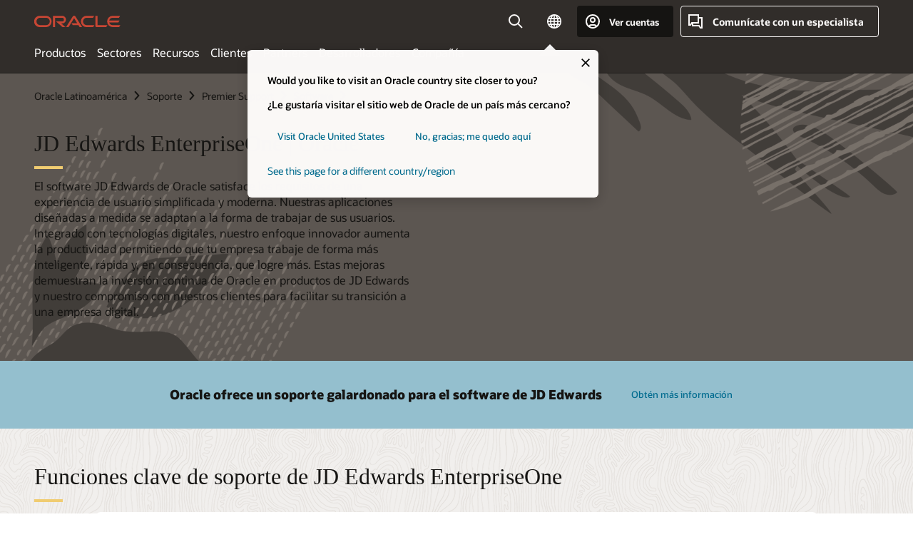

--- FILE ---
content_type: text/html; charset=UTF-8
request_url: https://www.oracle.com/latam/support/premier/software/jde/
body_size: 17642
content:
<!DOCTYPE html>
<html lang="es" class="no-js"><!-- start : Framework/Redwood2 -->
<!-- start : ocom/common/global/components/framework/head -->
<head>
<!-- start : ocom/common/global/components/head -->
<title>JD Edwards Support | Oracle América Latina</title>
<meta name="Title" content="JD Edwards Support | Oracle América Latina">
<meta name="Description" content="Proteja el soporte de JD Edwards EnterpriseOne hasta 2035 con el compromiso de Oracle con la innovación, ofreciendo una cobertura y soporte completos y fiables.">
<meta name="Keywords" content="oracle jd edwards support, soporte de jd edwards, soporte de jde, soporte de jd, soporte de oracle jd, jde">
<meta name="resgen" content="Yes">
<meta name="siteid" content="latam">
<meta name="countryid" content="LATAM">
<meta name="robots" content="index, follow">
<meta name="country" content="Latin America">
<meta name="region" content="americas">
<meta name="Language" content="es">
<meta name="Updated Date" content="2024-04-15T15:42:03Z">
<meta name="page_type" content="Service-Support">
<script type="text/javascript">
var pageData = pageData || {};
//page info
pageData.pageInfo = pageData.pageInfo || {};
pageData.pageInfo.language = "es";
pageData.pageInfo.country = "Latin America";
pageData.pageInfo.region = "americas";
pageData.pageInfo.pageTitle = "JD Edwards Support | Oracle";
pageData.pageInfo.description = "Proteja el soporte de JD Edwards EnterpriseOne hasta 2035 con el compromiso de Oracle con la innovación, ofreciendo una cobertura y soporte completos y fiables.";
pageData.pageInfo.keywords = "oracle jd edwards support, soporte de jd edwards, soporte de jde, soporte de jd, soporte de oracle jd, jde";
pageData.pageInfo.siteId = "latam";
pageData.pageInfo.countryId = "LATAM";
pageData.pageInfo.updatedDate = "2024-04-15T15:42:03Z";
</script>
<!-- start : ocom/common/global/components/seo-taxonomy-meta-data-->
<script type="text/javascript">
var pageData = pageData || {};
//taxonmy
pageData.taxonomy = pageData.taxonomy || {};
pageData.taxonomy.productServices = [];
pageData.taxonomy.industry = [];
pageData.taxonomy.region = [];
pageData.taxonomy.contentType = [];
pageData.taxonomy.buyersJourney = [];
pageData.taxonomy.revenue = [];
pageData.taxonomy.title = [];
pageData.taxonomy.audience = [];
pageData.taxonomy.persona = [];
</script>
<!-- end : ocom/common/global/components/seo-taxonomy-meta-data-->
<!-- start : ocom/common/global/components/social-media-meta-tags -->
<!-- end : ocom/common/global/components/social-media-meta-tags -->
<!-- start : ocom/common/global/components/seo-hreflang-meta-tags --><link rel="canonical" href="https://www.oracle.com/latam/support/premier/software/jde/" />
<link rel="alternate" hreflang="en-US" href="https://www.oracle.com/support/premier/software/jde/" />
<link rel="alternate" hreflang="pt-BR" href="https://www.oracle.com/br/support/premier/software/jde/" />
<link rel="alternate" hreflang="zh-CN" href="https://www.oracle.com/cn/support/premier/software/jde/" />
<link rel="alternate" hreflang="de-DE" href="https://www.oracle.com/de/support/premier/software/jde/" />
<link rel="alternate" hreflang="fr-FR" href="https://www.oracle.com/fr/support/premier/software/jde/" />
<link rel="alternate" hreflang="en-IN" href="https://www.oracle.com/in/support/premier/software/jde/" />
<link rel="alternate" hreflang="ja-JP" href="https://www.oracle.com/jp/support/premier/software/jde/" />
<link rel="alternate" hreflang="en-GB" href="https://www.oracle.com/uk/support/premier/software/jde/" />
<link rel="alternate" hreflang="en-AE" href="https://www.oracle.com/ae/support/premier/software/jde/" />
<link rel="alternate" hreflang="ar-AE" href="https://www.oracle.com/ae-ar/support/premier/software/jde/" />
<link rel="alternate" hreflang="es-AR" href="https://www.oracle.com/latam/support/premier/software/jde/"/>
<link rel="alternate" hreflang="en-AU" href="https://www.oracle.com/au/support/premier/software/jde/" />
<link rel="alternate" hreflang="en-CA" href="https://www.oracle.com/ca-en/support/premier/software/jde/" />
<link rel="alternate" hreflang="fr-CA" href="https://www.oracle.com/ca-fr/support/premier/software/jde/" />
<link rel="alternate" hreflang="de-CH" href="https://www.oracle.com/de/support/premier/software/jde/"/>
<link rel="alternate" hreflang="fr-CH" href="https://www.oracle.com/fr/support/premier/software/jde/"/>
<link rel="alternate" hreflang="es-CL" href="https://www.oracle.com/latam/support/premier/software/jde/"/>
<link rel="alternate" hreflang="es-CO" href="https://www.oracle.com/latam/support/premier/software/jde/"/>
<link rel="alternate" hreflang="es-ES" href="https://www.oracle.com/es/support/premier/software/jde/" />
<link rel="alternate" hreflang="en-HK" href="https://www.oracle.com/apac/support/premier/software/jde/"/>
<link rel="alternate" hreflang="it-IT" href="https://www.oracle.com/it/support/premier/software/jde/" />
<link rel="alternate" hreflang="ko-KR" href="https://www.oracle.com/kr/support/premier/software/jde/" />
<link rel="alternate" hreflang="es-MX" href="https://www.oracle.com/latam/support/premier/software/jde/"/>
<link rel="alternate" hreflang="nl-NL" href="https://www.oracle.com/nl/support/premier/software/jde/" />
<link rel="alternate" hreflang="en-SA" href="https://www.oracle.com/sa/support/premier/software/jde/" />
<link rel="alternate" hreflang="ar-SA" href="https://www.oracle.com/sa-ar/support/premier/software/jde/" />
<link rel="alternate" hreflang="en-SG" href="https://www.oracle.com/asean/support/premier/software/jde/"/>
<link rel="alternate" hreflang="zh-TW" href="https://www.oracle.com/tw/support/premier/software/jde/" />
<link rel="alternate" hreflang="cs-CZ" href="https://www.oracle.com/europe/support/premier/software/jde/"/>
<link rel="alternate" hreflang="en-ID" href="https://www.oracle.com/asean/support/premier/software/jde/"/>
<link rel="alternate" hreflang="en-IE" href="https://www.oracle.com/europe/support/premier/software/jde/"/>
<link rel="alternate" hreflang="en-IL" href="https://www.oracle.com/il-en/support/premier/software/jde/" />
<link rel="alternate" hreflang="en-MY" href="https://www.oracle.com/asean/support/premier/software/jde/"/>
<link rel="alternate" hreflang="es-PE" href="https://www.oracle.com/latam/support/premier/software/jde/"/>
<link rel="alternate" hreflang="en-PH" href="https://www.oracle.com/asean/support/premier/software/jde/"/>
<link rel="alternate" hreflang="pl-PL" href="https://www.oracle.com/pl/support/premier/software/jde/" />
<link rel="alternate" hreflang="pt-PT" href="https://www.oracle.com/europe/support/premier/software/jde/"/>
<link rel="alternate" hreflang="ro-RO" href="https://www.oracle.com/europe/support/premier/software/jde/"/>
<link rel="alternate" hreflang="sv-SE" href="https://www.oracle.com/se/support/premier/software/jde/" />
<link rel="alternate" hreflang="tr-TR" href="https://www.oracle.com/tr/support/premier/software/jde/" />
<link rel="alternate" hreflang="en-ZA" href="https://www.oracle.com/africa/support/premier/software/jde/"/>
<link rel="alternate" hreflang="de-AT" href="https://www.oracle.com/de/support/premier/software/jde/"/>
<link rel="alternate" hreflang="en-BA" href="https://www.oracle.com/europe/support/premier/software/jde/"/>
<link rel="alternate" hreflang="en-BD" href="https://www.oracle.com/apac/support/premier/software/jde/"/>
<link rel="alternate" hreflang="en-BE" href="https://www.oracle.com/europe/support/premier/software/jde/"/>
<link rel="alternate" hreflang="bg-BG" href="https://www.oracle.com/europe/support/premier/software/jde/"/>
<link rel="alternate" hreflang="en-BH" href="https://www.oracle.com/middleeast/support/premier/software/jde/"/>
<link rel="alternate" hreflang="ar-BH" href="https://www.oracle.com/middleeast-ar/support/premier/software/jde/"/>
<link rel="alternate" hreflang="en-BZ" href="https://www.oracle.com/bz/support/premier/software/jde/" />
<link rel="alternate" hreflang="es-CR" href="https://www.oracle.com/latam/support/premier/software/jde/"/>
<link rel="alternate" hreflang="en-CY" href="https://www.oracle.com/europe/support/premier/software/jde/"/>
<link rel="alternate" hreflang="da-DK" href="https://www.oracle.com/europe/support/premier/software/jde/"/>
<link rel="alternate" hreflang="fr-DZ" href="https://www.oracle.com/africa-fr/support/premier/software/jde/"/>
<link rel="alternate" hreflang="en-EE" href="https://www.oracle.com/europe/support/premier/software/jde/"/>
<link rel="alternate" hreflang="en-EG" href="https://www.oracle.com/middleeast/support/premier/software/jde/"/>
<link rel="alternate" hreflang="ar-EG" href="https://www.oracle.com/middleeast-ar/support/premier/software/jde/"/>
<link rel="alternate" hreflang="fi-FI" href="https://www.oracle.com/europe/support/premier/software/jde/"/>
<link rel="alternate" hreflang="en-GH" href="https://www.oracle.com/africa/support/premier/software/jde/"/>
<link rel="alternate" hreflang="el-GR" href="https://www.oracle.com/europe/support/premier/software/jde/"/>
<link rel="alternate" hreflang="hr-HR" href="https://www.oracle.com/europe/support/premier/software/jde/"/>
<link rel="alternate" hreflang="hu-HU" href="https://www.oracle.com/europe/support/premier/software/jde/"/>
<link rel="alternate" hreflang="en-JO" href="https://www.oracle.com/middleeast/support/premier/software/jde/"/>
<link rel="alternate" hreflang="ar-JO" href="https://www.oracle.com/middleeast-ar/support/premier/software/jde/"/>
<link rel="alternate" hreflang="en-KE" href="https://www.oracle.com/africa/support/premier/software/jde/"/>
<link rel="alternate" hreflang="en-KW" href="https://www.oracle.com/middleeast/support/premier/software/jde/"/>
<link rel="alternate" hreflang="ar-KW" href="https://www.oracle.com/middleeast-ar/support/premier/software/jde/"/>
<link rel="alternate" hreflang="en-LK" href="https://www.oracle.com/apac/support/premier/software/jde/"/>
<link rel="alternate" hreflang="en-LU" href="https://www.oracle.com/europe/support/premier/software/jde/"/>
<link rel="alternate" hreflang="lv-LV" href="https://www.oracle.com/europe/support/premier/software/jde/"/>
<link rel="alternate" hreflang="fr-MA" href="https://www.oracle.com/africa-fr/support/premier/software/jde/"/>
<link rel="alternate" hreflang="en-NG" href="https://www.oracle.com/africa/support/premier/software/jde/"/>
<link rel="alternate" hreflang="no-NO" href="https://www.oracle.com/europe/support/premier/software/jde/"/>
<link rel="alternate" hreflang="en-NZ" href="https://www.oracle.com/nz/support/premier/software/jde/" />
<link rel="alternate" hreflang="en-QA" href="https://www.oracle.com/middleeast/support/premier/software/jde/"/>
<link rel="alternate" hreflang="ar-QA" href="https://www.oracle.com/middleeast-ar/support/premier/software/jde/"/>
<link rel="alternate" hreflang="sr-RS" href="https://www.oracle.com/europe/support/premier/software/jde/"/>
<link rel="alternate" hreflang="sl-SI" href="https://www.oracle.com/europe/support/premier/software/jde/"/>
<link rel="alternate" hreflang="sk-SK" href="https://www.oracle.com/europe/support/premier/software/jde/"/>
<link rel="alternate" hreflang="fr-SN" href="https://www.oracle.com/africa-fr/support/premier/software/jde/"/>
<link rel="alternate" hreflang="en-TH" href="https://www.oracle.com/asean/support/premier/software/jde/"/>
<link rel="alternate" hreflang="uk-UA" href="https://www.oracle.com/ua/support/premier/software/jde/" />
<link rel="alternate" hreflang="es-UY" href="https://www.oracle.com/latam/support/premier/software/jde/"/>
<link rel="alternate" hreflang="en-VN" href="https://www.oracle.com/asean/support/premier/software/jde/"/>
<link rel="alternate" hreflang="lt-LT" href="https://www.oracle.com/lt/support/premier/software/jde/" />
<meta name="altpages" content="br,cn,de,fr,in,jp,uk,ae,ae-ar,ar,au,ca-en,ca-fr,ch-de,ch-fr,cl,co,es,hk,it,kr,mx,nl,sa,sa-ar,sg,tw,cz,id,ie,il-en,my,pe,ph,pl,pt,ro,se,tr,za,at,ba,bd,be,bg,bh,bh-ar,bz,cr,cy,dk,dz,ee,eg,eg-ar,fi,gh,gr,hr,hu,jo,jo-ar,ke,kw,kw-ar,lk,lu,lv,ma,ng,no,nz,qa,qa-ar,rs,si,sk,sn,th,ua,uy,vn,lt">
<script type="text/javascript">
var pageData = pageData || {};
//page info
pageData.pageInfo = pageData.pageInfo || {};
pageData.pageInfo.altPages = "br,cn,de,fr,in,jp,uk,ae,ae-ar,ar,au,ca-en,ca-fr,ch-de,ch-fr,cl,co,es,hk,it,kr,mx,nl,sa,sa-ar,sg,tw,cz,id,ie,il-en,my,pe,ph,pl,pt,ro,se,tr,za,at,ba,bd,be,bg,bh,bh-ar,bz,cr,cy,dk,dz,ee,eg,eg-ar,fi,gh,gr,hr,hu,jo,jo-ar,ke,kw,kw-ar,lk,lu,lv,ma,ng,no,nz,qa,qa-ar,rs,si,sk,sn,th,ua,uy,vn,lt";
</script>
<!-- end : ocom/common/global/components/seo-hreflang-meta-tags -->
<!-- end : ocom/common/global/components/head -->
<meta name="viewport" content="width=device-width, initial-scale=1">
<meta http-equiv="Content-Type" content="text/html; charset=utf-8">
<!-- start : ocom/common/global/components/framework/layoutAssetHeadInfo -->
<!-- Container/Display Start -->
<!-- BEGIN: oWidget_C/_Raw-Text/Display -->
<link rel="dns-prefetch" href="https://dc.oracleinfinity.io" crossOrigin="anonymous" />
<link rel="dns-prefetch" href="https://oracle.112.2o7.net" crossOrigin="anonymous" />
<link rel="dns-prefetch" href="https://s.go-mpulse.net" crossOrigin="anonymous" />
<link rel="dns-prefetch" href="https://c.go-mpulse.net" crossOrigin="anonymous" />
<link rel="preconnect" href="https://tms.oracle.com/" crossOrigin="anonymous" />
<link rel="preconnect" href="https://tags.tiqcdn.com/" crossOrigin="anonymous" />
<link rel="preconnect" href="https://consent.trustarc.com" crossOrigin="anonymous" />
<link rel="preconnect" href="https://d.oracleinfinity.io" crossOrigin="anonymous" />
<link rel="preload" href="https://www.oracle.com/asset/web/fonts/oraclesansvf.woff2" as="font" crossOrigin="anonymous" type="font/woff2" />
<link rel="preload" href="https://www.oracle.com/asset/web/fonts/redwoodicons.woff2" as="font" crossorigin="anonymous" type="font/woff2">
<!-- END: oWidget_C/_Raw-Text/Display -->
<!-- Container/Display end -->
<!-- Container/Display Start -->
<!-- BEGIN: oWidget_C/_Raw-Text/Display -->
<!-- BEGIN OCOM CSS/JS -->
<script>
!function(){
var d=document.documentElement;d.className=d.className.replace(/no-js/,'js');
if(document.location.href.indexOf('betamode=') > -1) document.write('<script src="https://www.oracle.com/asset/web/js/ocom-betamode.js"><\/script>');
}();
</script>
<link data-wscss href="https://www.oracle.com/asset/web/css/redwood-base.css" rel="stylesheet">
<link data-wscss href="https://www.oracle.com/asset/web/css/redwood-styles.css" rel="preload" as="style" onload="this.rel='stylesheet'" onerror="this.rel='stylesheet'">
<noscript>
<link href="https://www.oracle.com/asset/web/css/redwood-styles.css" rel="stylesheet">
</noscript>
<link data-wsjs data-reqjq href="https://www.oracle.com/asset/web/js/redwood-base.js" rel="preload" as="script">
<link data-wsjs data-reqjq href="https://www.oracle.com/asset/web/js/redwood-lib.js" rel="preload" as="script">
<script data-wsjs src="https://www.oracle.com/asset/web/js/jquery-min.js" async onload="$('head link[data-reqjq][rel=preload]').each(function(){var a = document.createElement('script');a.async=false;a.src=$(this).attr('href');this.parentNode.insertBefore(a, this);});$(function(){$('script[data-reqjq][data-src]').each(function(){this.async=true;this.src=$(this).data('src');});});"></script>
<!-- END OCOM CSS/JS -->
<!-- END: oWidget_C/_Raw-Text/Display -->
<!-- Container/Display end -->
<!-- Container/Display Start -->
<!-- BEGIN: oWidget_C/_Raw-Text/Display -->
<!-- www-us HeadAdminContainer -->
<link rel="icon" href="https://www.oracle.com/asset/web/favicons/favicon-32.png" sizes="32x32">
<link rel="icon" href="https://www.oracle.com/asset/web/favicons/favicon-128.png" sizes="128x128">
<link rel="icon" href="https://www.oracle.com/asset/web/favicons/favicon-192.png" sizes="192x192">
<link rel="apple-touch-icon" href="https://www.oracle.com/asset/web/favicons/favicon-120.png" sizes="120x120">
<link rel="apple-touch-icon" href="https://www.oracle.com/asset/web/favicons/favicon-152.png" sizes="152x152">
<link rel="apple-touch-icon" href="https://www.oracle.com/asset/web/favicons/favicon-180.png" sizes="180x180">
<meta name="msapplication-TileColor" content="#fcfbfa"/>
<meta name="msapplication-square70x70logo" content="favicon-128.png"/>
<meta name="msapplication-square150x150logo" content="favicon-270.png"/>
<meta name="msapplication-TileImage" content="favicon-270.png"/>
<meta name="msapplication-config" content="none"/>
<meta name="referrer" content="no-referrer-when-downgrade"/>
<style>
#oReactiveChatContainer1 { display:none;}
</style>
<!--Tealium embed code Start -->
<script src="https://tms.oracle.com/main/prod/utag.sync.js"></script>
<!-- Loading script asynchronously -->
<script type="text/javascript">
(function(a,b,c,d){
if(location.href.indexOf("tealium=dev") == -1) {
a='https://tms.oracle.com/main/prod/utag.js';
} else {
a='https://tms.oracle.com/main/dev/utag.js';
}
b=document;c='script';d=b.createElement(c);d.src=a;d.type='text/java'+c;d.async=true;
a=b.getElementsByTagName(c)[0];a.parentNode.insertBefore(d,a);
})();
</script>
<!--Tealium embed code End-->
<!-- END: oWidget_C/_Raw-Text/Display -->
<!-- Container/Display end -->
<!-- end : ocom/common/global/components/framework/layoutAssetHeadInfo -->

<script>(window.BOOMR_mq=window.BOOMR_mq||[]).push(["addVar",{"rua.upush":"false","rua.cpush":"false","rua.upre":"false","rua.cpre":"true","rua.uprl":"false","rua.cprl":"false","rua.cprf":"false","rua.trans":"SJ-7718a8e3-44c9-4bd9-b31a-3cf556317aaf","rua.cook":"true","rua.ims":"false","rua.ufprl":"false","rua.cfprl":"true","rua.isuxp":"false","rua.texp":"norulematch","rua.ceh":"false","rua.ueh":"false","rua.ieh.st":"0"}]);</script>
                              <script>!function(e){var n="https://s.go-mpulse.net/boomerang/";if("False"=="True")e.BOOMR_config=e.BOOMR_config||{},e.BOOMR_config.PageParams=e.BOOMR_config.PageParams||{},e.BOOMR_config.PageParams.pci=!0,n="https://s2.go-mpulse.net/boomerang/";if(window.BOOMR_API_key="DXNLE-YBWWY-AR74T-WMD99-77VRA",function(){function e(){if(!o){var e=document.createElement("script");e.id="boomr-scr-as",e.src=window.BOOMR.url,e.async=!0,i.parentNode.appendChild(e),o=!0}}function t(e){o=!0;var n,t,a,r,d=document,O=window;if(window.BOOMR.snippetMethod=e?"if":"i",t=function(e,n){var t=d.createElement("script");t.id=n||"boomr-if-as",t.src=window.BOOMR.url,BOOMR_lstart=(new Date).getTime(),e=e||d.body,e.appendChild(t)},!window.addEventListener&&window.attachEvent&&navigator.userAgent.match(/MSIE [67]\./))return window.BOOMR.snippetMethod="s",void t(i.parentNode,"boomr-async");a=document.createElement("IFRAME"),a.src="about:blank",a.title="",a.role="presentation",a.loading="eager",r=(a.frameElement||a).style,r.width=0,r.height=0,r.border=0,r.display="none",i.parentNode.appendChild(a);try{O=a.contentWindow,d=O.document.open()}catch(_){n=document.domain,a.src="javascript:var d=document.open();d.domain='"+n+"';void(0);",O=a.contentWindow,d=O.document.open()}if(n)d._boomrl=function(){this.domain=n,t()},d.write("<bo"+"dy onload='document._boomrl();'>");else if(O._boomrl=function(){t()},O.addEventListener)O.addEventListener("load",O._boomrl,!1);else if(O.attachEvent)O.attachEvent("onload",O._boomrl);d.close()}function a(e){window.BOOMR_onload=e&&e.timeStamp||(new Date).getTime()}if(!window.BOOMR||!window.BOOMR.version&&!window.BOOMR.snippetExecuted){window.BOOMR=window.BOOMR||{},window.BOOMR.snippetStart=(new Date).getTime(),window.BOOMR.snippetExecuted=!0,window.BOOMR.snippetVersion=12,window.BOOMR.url=n+"DXNLE-YBWWY-AR74T-WMD99-77VRA";var i=document.currentScript||document.getElementsByTagName("script")[0],o=!1,r=document.createElement("link");if(r.relList&&"function"==typeof r.relList.supports&&r.relList.supports("preload")&&"as"in r)window.BOOMR.snippetMethod="p",r.href=window.BOOMR.url,r.rel="preload",r.as="script",r.addEventListener("load",e),r.addEventListener("error",function(){t(!0)}),setTimeout(function(){if(!o)t(!0)},3e3),BOOMR_lstart=(new Date).getTime(),i.parentNode.appendChild(r);else t(!1);if(window.addEventListener)window.addEventListener("load",a,!1);else if(window.attachEvent)window.attachEvent("onload",a)}}(),"".length>0)if(e&&"performance"in e&&e.performance&&"function"==typeof e.performance.setResourceTimingBufferSize)e.performance.setResourceTimingBufferSize();!function(){if(BOOMR=e.BOOMR||{},BOOMR.plugins=BOOMR.plugins||{},!BOOMR.plugins.AK){var n="true"=="true"?1:0,t="cookiepresent",a="aogru2yx3tndy2lxgosq-f-d6e283a82-clientnsv4-s.akamaihd.net",i="false"=="true"?2:1,o={"ak.v":"39","ak.cp":"82485","ak.ai":parseInt("604074",10),"ak.ol":"0","ak.cr":10,"ak.ipv":4,"ak.proto":"h2","ak.rid":"c11e9ba4","ak.r":47605,"ak.a2":n,"ak.m":"dscx","ak.n":"essl","ak.bpcip":"3.141.26.0","ak.cport":33972,"ak.gh":"23.45.126.204","ak.quicv":"","ak.tlsv":"tls1.3","ak.0rtt":"","ak.0rtt.ed":"","ak.csrc":"-","ak.acc":"","ak.t":"1769419685","ak.ak":"hOBiQwZUYzCg5VSAfCLimQ==wTPSOwoN2aFu1K0mq2/WNkoHClr+4p+X+YHAAFojSd+POqzZXviTh2q55EH41bdOYXCoC29/PUWCopunqRABOWDN3aneK987NKMG+8qSTAPdkAWcMMvczzBvwKbyjdny82nCOVDSiH+QP9740DihkaEONbU/yDQ52xI65XhGPvtMiI8Fppu7vaB+JFXnkIlcj89T8MkCC/m1vJv85J62n62h1oRisrisXayyeF6XDTp1G/MtR3NmyDPDMGaFodU0Ds1AtFtkY6TKILUnP+8DVEzuh8uAfffQSKI6xzhyGIaxFDjz2ODNo7fxV1+DglPOV1Eg7eDFxBmwXq04pb0kK2RT3AsZR0YqhSGWu1aykwlSGLqiEw8WSCPtWSNnr7ZByoSkO0OsWuqRvM5WUNaCm2MjjVPoG82rURFbol4/TXg=","ak.pv":"517","ak.dpoabenc":"","ak.tf":i};if(""!==t)o["ak.ruds"]=t;var r={i:!1,av:function(n){var t="http.initiator";if(n&&(!n[t]||"spa_hard"===n[t]))o["ak.feo"]=void 0!==e.aFeoApplied?1:0,BOOMR.addVar(o)},rv:function(){var e=["ak.bpcip","ak.cport","ak.cr","ak.csrc","ak.gh","ak.ipv","ak.m","ak.n","ak.ol","ak.proto","ak.quicv","ak.tlsv","ak.0rtt","ak.0rtt.ed","ak.r","ak.acc","ak.t","ak.tf"];BOOMR.removeVar(e)}};BOOMR.plugins.AK={akVars:o,akDNSPreFetchDomain:a,init:function(){if(!r.i){var e=BOOMR.subscribe;e("before_beacon",r.av,null,null),e("onbeacon",r.rv,null,null),r.i=!0}return this},is_complete:function(){return!0}}}}()}(window);</script></head><!-- end : ocom/common/global/components/framework/head -->
<!-- start : ocom/common/global/components/redwood/layoutAssetStartBodyInfo -->
<body class="f20 f20v0 ">
<!-- Container/Display Start -->
<!-- BEGIN: oWidget_C/_Raw-Text/Display -->
<!-- www-us StartBodyAdminContainer -->
<!-- END: oWidget_C/_Raw-Text/Display -->
<!-- Container/Display end -->
<div class="f20w1">
<!-- Dispatcher:null -->
<!-- BEGIN: oWidget_C/_Raw-Text/Display -->
<!-- U30v3 -->
<style>
#u30{opacity:1 !important;filter:opacity(100%) !important;position:sticky;top:0}
.u30v3{background:#3a3632;height:50px;overflow:hidden;border-top:5px solid #3a3632;border-bottom:5px solid #3a3632}
#u30nav,#u30tools{visibility:hidden}
.u30v3 #u30logo {width:121px;height: 44px;display: inline-flex;justify-content: flex-start;}
#u30:not(.u30mobile) .u30-oicn-mobile,#u30.u30mobile .u30-oicn{display:none}
#u30logo svg{height:auto;align-self:center}
.u30brand{height:50px;display:flex;flex-direction:column;justify-content:center;align-items:flex-start;max-width:1344px;padding:0 48px;margin:0 auto}
.u30brandw1{display:flex;flex-direction:row;color:#fff;text-decoration:none;align-items:center}
@media (max-width:1024px){.u30brand{padding:0 24px}}
#u30skip2,#u30skip2content{transform:translateY(-100%);position:fixed}
.rtl #u30{direction:rtl}
</style>
<section id="u30" class="u30 u30v3 pause searchv2" data-trackas="header">
<div id="u30skip2" aria-expanded="false" tabindex="-1">
<ul>
<li><a id="u30acc" href="/latam/corporate/accessibility/">Haga clic para ver nuestra política de accesibilidad</a></li>
<li><a id="u30skip2c" href="#maincontent">Saltar al contenido</a></li>
</ul>
</div>
<div class="u30w1 cwidth" id="u30w1">
<div id="u30brand" class="u30brand">
<div class="u30brandw1">
<a id="u30btitle" href="/latam/index.html" data-lbl="logo" aria-label="Home">
<div id="u30logo">
<svg class="u30-oicn-mobile" xmlns="http://www.w3.org/2000/svg" width="32" height="21" viewBox="0 0 32 21"><path fill="#C74634" d="M9.9,20.1c-5.5,0-9.9-4.4-9.9-9.9c0-5.5,4.4-9.9,9.9-9.9h11.6c5.5,0,9.9,4.4,9.9,9.9c0,5.5-4.4,9.9-9.9,9.9H9.9 M21.2,16.6c3.6,0,6.4-2.9,6.4-6.4c0-3.6-2.9-6.4-6.4-6.4h-11c-3.6,0-6.4,2.9-6.4,6.4s2.9,6.4,6.4,6.4H21.2"/></svg>
<svg class="u30-oicn" xmlns="http://www.w3.org/2000/svg"  width="231" height="30" viewBox="0 0 231 30" preserveAspectRatio="xMinYMid"><path fill="#C74634" d="M99.61,19.52h15.24l-8.05-13L92,30H85.27l18-28.17a4.29,4.29,0,0,1,7-.05L128.32,30h-6.73l-3.17-5.25H103l-3.36-5.23m69.93,5.23V0.28h-5.72V27.16a2.76,2.76,0,0,0,.85,2,2.89,2.89,0,0,0,2.08.87h26l3.39-5.25H169.54M75,20.38A10,10,0,0,0,75,.28H50V30h5.71V5.54H74.65a4.81,4.81,0,0,1,0,9.62H58.54L75.6,30h8.29L72.43,20.38H75M14.88,30H32.15a14.86,14.86,0,0,0,0-29.71H14.88a14.86,14.86,0,1,0,0,29.71m16.88-5.23H15.26a9.62,9.62,0,0,1,0-19.23h16.5a9.62,9.62,0,1,1,0,19.23M140.25,30h17.63l3.34-5.23H140.64a9.62,9.62,0,1,1,0-19.23h16.75l3.38-5.25H140.25a14.86,14.86,0,1,0,0,29.71m69.87-5.23a9.62,9.62,0,0,1-9.26-7h24.42l3.36-5.24H200.86a9.61,9.61,0,0,1,9.26-7h16.76l3.35-5.25h-20.5a14.86,14.86,0,0,0,0,29.71h17.63l3.35-5.23h-20.6" transform="translate(-0.02 0)" /></svg>
</div>
</a>
</div>
</div>
<div id="u30nav" class="u30nav" data-closetxt="Cerrar Menú" data-trackas="menu">
<nav id="u30navw1" aria-label="Principal">
<button data-lbl="products" data-navtarget="products" aria-controls="products" aria-expanded="false" class="u30navitem">Productos</button>
<button data-lbl="industries" data-navtarget="industries" aria-controls="industries" aria-expanded="false" class="u30navitem">Sectores</button>
<button data-lbl="resources" data-navtarget="resources" aria-controls="resources" aria-expanded="false" class="u30navitem">Recursos</button>
<button data-lbl="customers" data-navtarget="customers" aria-controls="customers" aria-expanded="false" class="u30navitem">Clientes</button>
<button data-lbl="partners" data-navtarget="partners" aria-controls="partners" aria-expanded="false" class="u30navitem">Partners</button>
<button data-lbl="developers" data-navtarget="developers" aria-controls="developers" aria-expanded="false" class="u30navitem">Desarrolladores</button>
<button data-lbl="company" data-navtarget="company" aria-controls="company" aria-expanded="false" class="u30navitem">Compañía</button>
</nav>
</div>
<div id="u30tools" class="u30tools">
<div id="u30search">
<div id="u30searchw1">
<div id="u30searchw2">
<form name="u30searchForm" id="u30searchForm" data-contentpaths="/content/Web/Shared/Auto-Suggest Panel Event" method="get" action="https://search.oracle.com/lad/results">
<div class="u30s1">
<button id="u30closesearch" aria-label="Cerrar búsqueda" type="button">
<span>Cerrar búsqueda</span>
<svg width="9" height="14" viewBox="0 0 9 14" fill="none" xmlns="http://www.w3.org/2000/svg"><path d="M8 13L2 7L8 1" stroke="#161513" stroke-width="2"/></svg>
</button>
<span class="u30input">
<div class="u30inputw1">
<input id="u30input" name="q" value="" type="text" placeholder="Buscar" autocomplete="off" aria-autocomplete="both" aria-label="Buscar en Oracle.com" role="combobox" aria-expanded="false" aria-haspopup="listbox" aria-controls="u30searchw3">
</div>
<input type="hidden" name="size" value="10">
<input type="hidden" name="page" value="1">
<input type="hidden" name="tab" value="all">
<span id="u30searchw3title" class="u30visually-hidden">Buscar en Oracle.com</span>
<div id="u30searchw3" data-pagestitle="ENLACES SUGERIDOS" data-autosuggesttitle="BÚSQUEDAS SUGERIDAS" data-allresultstxt="Todos los resultados para" data-allsearchpath="https://search.oracle.com/lad/results?q=u30searchterm&size=10&page=1&tab=all" role="listbox" aria-labelledby="u30searchw3title">
<ul id="u30quicklinks" class="autocomplete-items" role="group" aria-labelledby="u30quicklinks-title">
<li role="presentation" class="u30auto-title" id="u30quicklinks-title">ENLACES RÁPIDOS</li>
<li role="option"><a href="/latam/cloud/" data-lbl="quick-links:oci">Oracle Cloud Infrastructure</a></li>
<li role="option"><a href="/latam/applications/" data-lbl="quick-links:applications">Oracle Fusion Cloud Applications</a></li>
<li role="option"><a href="/latam/database/technologies/" data-lbl="quick-links:database">Oracle Database</a></li>
<li role="option"><a href="/latam/java/technologies/downloads/" data-lbl="quick-links:download-java">Descargar Java</a></li>
<li role="option"><a href="/latam/careers/" data-lbl="quick-links:careers">Trabaja en Oracle</a></li>
</ul>
</div>
<span class="u30submit">
<input class="u30searchbttn" type="submit" value="Enviar búsqueda">
</span>
<button id="u30clear" type="reset" aria-label="Clear Search">
<svg width="20" height="20" viewBox="0 0 20 20" aria-hidden="true" fill="none" xmlns="http://www.w3.org/2000/svg"><path d="M7 7L13 13M7 13L13 7M19 10C19 14.9706 14.9706 19 10 19C5.02944 19 1 14.9706 1 10C1 5.02944 5.02944 1 10 1C14.9706 1 19 5.02944 19 10Z" stroke="#161513" stroke-width="2"/></svg>
</button>
</span>
</div>
</form>
<div id="u30announce" data-alerttxt="sugerencias encontradas para navegar usar flechas arriba y abajo" class="u30visually-hidden" aria-live="polite"></div>
</div>
</div>
<button class="u30searchBtn" id="u30searchBtn" type="button" aria-label="Abrir campo de búsqueda" aria-expanded="false">
<span>Buscar</span>
<svg xmlns="http://www.w3.org/2000/svg" viewBox="0 0 24 24" width="24" height="24"><path d="M15,15l6,6M17,10a7,7,0,1,1-7-7A7,7,0,0,1,17,10Z"/></svg>
</button>
</div>
<!-- ACS -->
<span id="ac-flag">
<a class="flag-focus" href="/latam/countries-list.html#countries" data-ajax="true" rel="lightbox" role="button">
<span class="sr-only">Country</span>
<img class="flag-image" src="" alt=""/>
<svg class="default-globe" alt="Country" width="20" height="20" viewBox="0 0 20 20" fill="none" xmlns="http://www.w3.org/2000/svg" xmlns:xlink="http://www.w3.org/1999/xlink">
<rect width="20" height="20" fill="url(#pattern0)"/>
<defs>
<pattern id="pattern0" patternContentUnits="objectBoundingBox" width="1" height="1">
<use xlink:href="#image0_1_1830" transform="translate(-0.166667 -0.166667) scale(0.0138889)"/>
</pattern>
<image alt="" id="image0_1_1830" width="96" height="96" xlink:href="[data-uri]"/>
</defs>
</svg>
</a>
</span>
<!-- ACS -->
<div id="u30-profile" class="u30-profile">
<button id="u30-flyout" data-lbl="sign-in-account" aria-expanded="false">
<svg xmlns="http://www.w3.org/2000/svg" viewBox="0 0 24 24" width="24" height="24"><path d="M17,19.51A3,3,0,0,0,14,17H10a3,3,0,0,0-3,2.51m9.92,0a9,9,0,1,0-9.92,0m9.92,0a9,9,0,0,1-9.92,0M15,10a3,3,0,1,1-3-3A3,3,0,0,1,15,10Z"/></svg>
<span class="acttxt">Ver cuentas</span>
</button>
<div id="u30-profilew1">
<button id="u30actbck" aria-label="Cierre de la cuenta flyout"><span class="u30actbcktxt">Atrás</span></button>
<div class="u30-profilew2">
<span class="u30acttitle">Cuenta de Cloud</span>
<a href="/latam/cloud/sign-in.html" class="u30darkcta u30cloudbg" data-lbl="sign-in-to-cloud">Iniciar sesión en Cloud</a>
<a href="/latam/cloud/free/" class="u30lightcta" data-lbl="try-free-cloud-trial">Registrarse para el Modo Gratuito de Cloud</a>
</div>
<span class="u30acttitle">Cuenta de Oracle</span>
<ul class="u30l-out">
<li><a href="https://www.oracle.com/webapps/redirect/signon?nexturl=" data-lbl="profile:sign-in-account" class="u30darkcta">Iniciar sesión</a></li>
<li><a href="https://profile.oracle.com/myprofile/account/create-account.jspx" data-lbl="profile:create-account" class="u30lightcta">Crear una cuenta</a></li>
</ul>
<ul class="u30l-in">
<li><a href="/latam/corporate/contact/help.html" data-lbl="help">Ayuda</a></li>
<li><a href="javascript:sso_sign_out();" id="u30pfile-sout" data-lbl="signout">Cerrar sesión</a></li>
</ul>
</div>
</div>
<div class="u30-contact">
<a href="/latam/corporate/contact/" data-lbl="contact-us" title="Comunícate con un especialista"><span>Comunícate con un especialista</span></a>
</div>
<a href="/latam/global-menu-v2/" id="u30ham" role="button" aria-expanded="false" aria-haspopup="true" aria-controls="u30navw1">
<svg xmlns="http://www.w3.org/2000/svg" width="24" height="24" viewBox="0 0 24 24">
<title>Menú</title>
<path d="M16,4 L2,4" class="p1"></path>
<path d="M2,12 L22,12" class="p2"></path>
<path d="M2,20 L16,20" class="p3"></path>
<path d="M0,12 L24,12" class="p4"></path>
<path d="M0,12 L24,12" class="p5"></path>
</svg>
<span>Menú</span>
</a>
</div>
</div>
<script>
var u30min = [722,352,0,0];
var u30brsz = new ResizeObserver(u30 => {
document.getElementById("u30").classList.remove("u30mobile","u30tablet","u30notitle");
let u30b = document.getElementById("u30brand").offsetWidth,
u30t = document.getElementById("u30tools").offsetWidth ;
u30v = document.getElementById("u30navw1");
u30w = document.getElementById("u30w1").offsetWidth - 48;
if((u30b + u30t) > u30min[0]){
u30min[2] = ((u30b + u30t) > 974) ? u30b + u30t + 96 : u30b + u30t + 48;
}else{
u30min[2] = u30min[0];
}
u30min[3] = ((u30b + 112) > u30min[1]) ? u30min[3] = u30b + 112 : u30min[3] = u30min[1];
u30v.classList.add("u30navchk");
u30min[2] = (u30v.lastElementChild.getBoundingClientRect().right > u30min[2]) ? Math.ceil(u30v.lastElementChild.getBoundingClientRect().right) : u30min[2];
u30v.classList.remove("u30navchk");
if(u30w <= u30min[3]){
document.getElementById("u30").classList.add("u30notitle");
}
if(u30w <= u30min[2]){
document.getElementById("u30").classList.add("u30mobile");
}
});
var u30wrsz = new ResizeObserver(u30 => {
let u30n = document.getElementById("u30navw1").getBoundingClientRect().height,
u30h = u30[0].contentRect.height;
let u30c = document.getElementById("u30").classList,
u30w = document.getElementById("u30w1").offsetWidth - 48,
u30m = "u30mobile",
u30t = "u30tablet";
if(u30c.contains("navexpand") && u30c.contains(u30m) && u30w > u30min[2]){
if(!document.querySelector("button.u30navitem.active")){
document.getElementById("u30ham").click();
}
u30c.remove(u30m);
if(document.getElementById("u30").getBoundingClientRect().height > 80){
u30c.add(u30t);
}else{
u30c.remove(u30t);
}
}else if(u30w <= u30min[2]){
if(getComputedStyle(document.getElementById("u30tools")).visibility != "hidden"){
u30c.add(u30m);
u30c.remove(u30t);
}
}else if(u30n < 30 && u30h > 80){
u30c.add(u30t);
u30c.remove(u30m);
}else if(u30n > 30){
u30c.add(u30m);
u30c.remove(u30t);
}else if(u30n < 30 && u30h <= 80){
u30c.remove(u30m);
if(document.getElementById("u30").getBoundingClientRect().height > 80){
u30c.add(u30t);
}else{
u30c.remove(u30t);
}
}
});
u30brsz.observe(document.getElementById("u30btitle"));
u30wrsz.observe(document.getElementById("u30"));
</script>
</section>
<!-- /U30v3 -->
<!-- END: oWidget_C/_Raw-Text/Display -->
<!-- end : ocom/common/global/components/redwood/layoutAssetStartBodyInfo -->
<!-- widgetType = PageTitleBanner -->
<!-- ptbWidget = true -->
<!-- ptbWidget = true -->
<!-- BEGIN:  oWidget_C/PageTitleBanner/Display -->
<!-- RH03v1 -->
<section class="rh03 rh03v0 rw-theme-130bg" data-trackas="rh03" data-ocomid="rh03" data-bgimg="/a/ocom/img/bgimg02-bgsw-overlay-06.png,/a/ocom/img/bgimg02-bgne-overlay-06.png">
<div class="rh03w1 cwidth">
<div class="rh03bc">
<!--BREADCRUMBS-->
<div class="rh03bc1">
<ol>
<li><a href="https://www.oracle.com/lad/index.html">Oracle Latinoamérica</a></li>
<li><a href="/latam/support/">Soporte</a></li>
<li><a href="/latam/support/premier/">Premier Support</a></li>
<li><a href="/latam/support/premier/software/">Software</a></li>
</ol>
</div>
<!-- breadcrumb schema -->
<!-- Display SEO Metadata -->
<script type="text/javascript">
var pageData = pageData || {};
//page info
pageData.pageInfo = pageData.pageInfo || {};
pageData.pageInfo.breadCrumbs = "Oracle Latinoamérica / Soporte / Premier Support / Software";
</script>
<script type="application/ld+json">
{
"@context": "https://schema.org",
"@type": "BreadcrumbList",
"itemListElement":
[
{ "@type": "ListItem", "position": 1, "name": "Oracle Latinoamérica", "item": "https://www.oracle.comhttps://www.oracle.com/lad/index.html" },	{ "@type": "ListItem", "position": 2, "name": "Soporte", "item": "https://www.oracle.com/latam/support/" },	{ "@type": "ListItem", "position": 3, "name": "Premier Support", "item": "https://www.oracle.com/latam/support/premier/" },	{ "@type": "ListItem", "position": 4, "name": "Software", "item": "https://www.oracle.com/latam/support/premier/software/" }
]
}
</script>
</div>
<div class="herotitle">
<h1 class="rwaccent">JD Edwards EnterpriseOne | Oracle</h1>
<p>
El software JD Edwards de Oracle satisface los requisitos de una experiencia de usuario simplificada y moderna. Nuestras aplicaciones diseñadas a medida se adaptan a la forma de trabajar de sus usuarios. Integrado con tecnologías digitales, nuestro enfoque innovador aumenta la productividad permitiendo que tu empresa trabaje de forma más inteligente, rápida y, en consecuencia, que logre más. Estas mejoras demuestran la inversión continua de Oracle en productos de JD Edwards y nuestro compromiso con nuestros clientes para facilitar su transición a una empresa digital.
</p>
</div>
</div>
</section>
<!-- /RH03v1 -->
<!-- END:  oWidget_C/PageTitleBanner/Display -->
<!-- start : ocom/common/global/components/compass/related-widgets -->
<!-- Dispatcher:null -->
<!-- BEGIN: oWidget_C/_Raw-Text/Display -->
<!-- RC11v0 -->
<section class="rc11 rc11v0 rw-ocean-60bg" data-trackas="rc11" data-ocomid="rc11">
<div class="rc11w1 cwidth">
<div class="rc11w2">
<p>Oracle ofrece un soporte galardonado para el software de JD Edwards</p>
<div class="obttns">
<div>
<a href="https://docs.oracle.com/cd/E84502_01/learnjde/2033-and-beyond.html#premier-support-extended-till-2033">Obtén más información</a>
</div>
</div>
</div>
</div>
</section>
<!-- /RC11v0 -->
<!-- END: oWidget_C/_Raw-Text/Display -->
<!-- Dispatcher:null -->
<!-- BEGIN: oWidget_C/_Raw-Text/Display -->
<!-- RC32v0 -->
<section class="rc32 rc32v0 cpad rw-neutral-30bg rw-pattern10 rw-pattern-50p" data-ocomid="rc32" data-trackas="rc32" data-a11y="true">
<div class="rc32w0 cwidth">
<h2 class="rwaccent">Funciones clave de soporte de JD Edwards EnterpriseOne</h2>
<div class="rc32w1 rw-neutral-00bg">
<div class="rc32w2">
<div class="rc32w3">
<h3>Nuestro compromiso con JD Edwards EnterpriseOne continúa</h3>
<p>Oracle entiende que tus aplicaciones locales son esenciales para el éxito. Con Oracle Applications Unlimited, contarás con un soporte integral, seguro y de confianza, para que puedas evitar los riesgos potenciales del soporte de terceros para tu inversión en JD Edwards. Seguiremos ofreciendo Oracle Premier Support en las versiones de Innovación Continua para las aplicaciones on-premises hasta el año 2036 como mínimo, y nos comprometemos a revisar anualmente si ampliamos la oferta de Premier Support por un año más.</p>
<a data-lbl="jde-commitment" href="/latam/applications/applications-unlimited/">Más información</a>
</div>
<div class="rc32w4">
<img alt="compromiso con JD Ewards" data-src="/a/ocom/img/rc32-ps-sftwr-detail-commit-r2.png">
</div>
</div>
<div class="rc32w2">
<div class="rc32w3">
<h3>Documentación de soporte y procedimientos de JD Edwards</h3>
<p>Permanece a la vanguardia con la biblioteca de recursos de JD Edwards, que ofrece enlaces a oportunidades de formación, guías de documentación, resúmenes técnicos, información sobre actualizaciones y mucho más. </p>
<a data-lbl="jde-support-doc-how-tos" href="https://www.learnjde.com" target="_blank">Más información</a>
</div>
<div class="rc32w4">
<img alt="Documentación de soporte de JDE y procedimientos" data-src="/a/ocom/img/rc32-ps-sftwr-detail-how-tos.png">
</div>
</div>
</div>
</div>
</section>
<!-- /RC32v0 -->
<!-- END: oWidget_C/_Raw-Text/Display -->
<!-- Dispatcher:null -->
<!-- BEGIN: oWidget_C/_Raw-Text/Display -->
<!-- RC14v0 -->
<section class="rc14 rc14v0 rc14arrow cpad rw-neutral-bg10" data-trackas="rc14" data-ocomid="rc14" data-a11y="true">
<div class="rc14w1 cwidth">
<h2 class="rwaccent">JD Edwards EnterpriseOne Support y Oracle Applications Unlimited</h2>
<p>Soporte Premier de Oracle hasta el año 2036 como mínimo.</p>
<div class="col-framework col2">
<div class="col-w1">
<div class="col-item">
<div class="col-item-w1">
<div class="rc14w2 neutral-170 darktheme">
<h3>Compromiso de Oracle con la innovación continua</h3>
<p>Nuestro compromiso incluye soporte tanto on-premises como en Oracle Cloud. Mantén tu entorno local o pasa a la nube con las mismas aplicaciones y sus personalizaciones. Tu elección, tu horario.
</p>
<p>Obtén los mismos recursos, herramientas y personal que usas ahora con parches de seguridad y actualizaciones de software continuas. Tu personal ya conoce las aplicaciones.</p>
<p>Sin migraciones forzadas. Sin sorpresas. Recibe nuevas funciones y una hoja de ruta transparente.</p>
</div>
</div>
</div>
<span class="sr-only">flecha derecha</span>
<div class="col-item">
<div class="col-item-w1">
<div class="rc14w2 neutral-100">
<h3>Aplicaciones cubiertas</h3>
<p><a href="/latam/support/premier/software/ebs.html" data-lbl="ebs">Oracle E-Business Suite</a></p>
<p><a href="/latam/support/premier/software/hyperion.html" data-lbl="hyperion">Oracle Hyperion Enterprise Performance Management</a></p>
<p><a href="/latam/support/premier/software/jde.html" data-lbl="jde">JD Edwards EnterpriseOne de Oracle</a></p>
<p><a href="/latam/support/premier/software/peoplesoft.html" data-lbl="peoplesoft">PeopleSoft de Oracle</a></p>
<p><a href="/latam/support/premier/software/siebel.html" data-lbl="siebel">Siebel de Oracle</a></p>
<div class="rc14w3"><p><a href="/latam/a/ocom/docs/support/apps-unlimited-letter.pdf" data-lbl="apps-unlimited-infographic">Infografía: Applications Unlimited (PDF)</a></p>
<p><a href="//www.oracle.com/us/products/applications/applications-unlimited-1970561.pdf" data-lbl="apps-unlimited-datasheet">Ficha técnica: Applications Unlimited y Premier Support (PDF)</a></p>
<p><a href="https://www.youtube.com/watch?v=XcG3PEUBJIM" data-lbl="apps-unlimited-video" class="o-hf" target="_blank">Vídeo: Oracle Applications Unlimited (0:57)</a></p>
</div>
</div>
</div>
</div>
</div>
</div>
</div>
</section>
<!-- /RC14v0 -->
<!-- END: oWidget_C/_Raw-Text/Display -->
<!-- Dispatcher:null -->
<!-- BEGIN: oWidget_C/_Raw-Text/Display -->
<!-- RC10v0
<section class="rc10 rc10v0 cpadx rw-neutral-10bg rw-pattern19 rw-pattern-30p" data-trackas="rc10" data-ocomid="rc10" data-a11y="true">
<div class="rc10w1 cwidth">
<div class="col-framework col2">
<div class="col-w1">
<div class="col-item">
<div class="col-item-w1"><div class="ytembed ytvideo ytthumbnail" data-ytid="WjT77viASQQ" data-share="none" role="button" aria-label="Oracle Applications Unlimited and Oracle Premier Support video"><img src="/a/ocom/img/rc10-apps-unlimited-vid.jpg" alt=""></div></div>
</div>
<div class="col-item">
<div class="col-item-w1">
<h2 class="rwaccent-4">Oracle Applications Unlimited and Oracle Premier Support</h2>
<h3>Delivering continuous innovation</h3>
<p>With Oracle Premier Support and Applications Unlimited, you control the roadmap to your success.</p>
</div>
</div>
</div>
</div>
</div>
</section>
/RC10v0 -->
<!-- END: oWidget_C/_Raw-Text/Display -->
<!-- Dispatcher:null -->
<!-- BEGIN: oWidget_C/_Raw-Text/Display -->
<!-- RC36v0 -->
<section class="rc36 rc36v0 cpad rw-neutral-10bg rw-pattern7 rw-pattern-40p" data-ocomid="rc36" data-trackas="rc36" data-a11y="true">
<div class="rc36w1 cwidth">
<h2>Ventajas de Premier Support for JD Edwards EnterpriseOne</h2>
<div class="rc36w2">
<ul>
<li>
<h3>Compromiso con los clientes</h3>
<p> Maximiza y amplía tu inversión actual en JD Edwards EnterpriseOne con una hoja de ruta de productos y un soporte que permiten planificar para el futuro. </p>
</li>
<li>
<h3>Compromiso con los productos</h3>
<p>Confía en nuestras aplicaciones locales y en nuestra experiencia de soporte para que tu negocio funcione de forma eficiente.</p>
</li>
<li>
<h3>Compromiso con la innovación</h3>
<p>Confía en que Oracle seguirá invirtiendo en lanzamientos de innovación continua.</p>
</li>
</ul>
</div>
<!--<div class="rc36w3">
<img class="rc36img" data-src="/a/ocom/img/rc36-ps-sftwr-detail-jde.png" alt="JD Edwards EnterpriseOne">
</div>-->
</div>
</section>
<!-- /RC36v0 -->
<!-- END: oWidget_C/_Raw-Text/Display -->
<!-- Dispatcher:null -->
<!-- BEGIN: oWidget_C/_Raw-Text/Display -->
<!-- RC30v0 -->
<section class="rc30 rc30v0 cpad o-bgimg" data-trackas="rc30" data-ocomid="rc30" data-bgimg="/a/ocom/img/bgimg02-bgsw-50opacity-resources-01.png,/a/ocom/img/bgimg02-bgne-50opacity-resources-01.png" data-a11y="true">
<div class="rc30w1 cwidth">
<h3>Recursos</h3>
<div class="rc30w2">
<form class="oform rc30mobnav">
<span class="oform-w1">
<span class="oselect">
<select name="f4">
<option value="#rc30documentation">Comience ahora</option>
<option value="#rc30community">Comunidad de clientes</option>
</select>
</span>
</span>
</form>
</div>
<div class="rc30w3">
<div class="rc30w4 rc30pane" id="rc30documentation">
<div class="col-framework col2">
<div class="col-w1">
<div class="col-item rw-neutral-30bg">
<div class="col-item-w1 rc30w10">
<div class="rc30w5">
<h4>Recursos relacionados</h4>
<ul>
<li><a data-lbl="oracle-support" href="/latam/support/">Servicios de Soporte Oracle</a></li>
<li><a data-lbl="support-premier" href="/latam/support/premier/software/">Oracle Premier Support for Software</a></li>
<li><a data-lbl="applications-unlimited" href="/latam/applications/applications-unlimited/">Oracle Applications Unlimited</a></li>
<li><a data-lbl="jdedwards" href="https://docs.oracle.com/en/applications/jd-edwards/index.html">JD Edwards</a></li>
<li><a data-lbl="jdedwards-enterpriseone" href="/latam/applications/jd-edwards-enterpriseone/">JD Edwards EnterpriseOne</a></li>
<li><a data-lbl="jdedwards-enterpriseone-info-center" href="https://support.oracle.com/rs?type=doc&id=1440111.2">Índice de JD Edwards EnterpriseOne Information Center</a></li>
<li><a data-lbl="lifetime-support" href="/latam/support/lifetime-support/">Lifetime Support Policy de Oracle</a></li>
<li><a data-lbl="policies" href="/latam/support/policies.html">Política de soporte técnico de Oracle</a></li>
<li><a data-lbl="online-renewal" href="/latam/support/premier/online-renewal/">Cinco grandes motivos para renovar online</a></li>
<li><a data-lbl="oracle-blogs-support" href="https://blogs.oracle.com/support/">Blog de Oracle Support</a>
</li>
</ul>
</div>
<div class="rc30w5">
<h4>Páginas</h4>
<ul>
<li><a data-lbl="jdedwards-proactive-support" href="https://support.oracle.com/epmos/faces/DocumentDisplay?_afrLoop=314656806201816&id=1389028.1&_afrWindowMode=0&_adf.ctrl-state=14ehx5b1ib_4">Adquiere soporte proactivo para JD Edwards</a></li>
<li><a data-lbl="jdedwards-support-accreditation" href="https://support.oracle.com/epmos/faces/DocumentDisplay?_afrLoop=314686168166067&id=1625633.2&_afrWindowMode=0&_adf.ctrl-state=14ehx5b1ib_45">Acreditación de soporte de Oracle JDE</a></li>
<li><a data-lbl="getting-started-jdedwards" href="https://support.oracle.com/epmos/faces/DocumentDisplay?_afrLoop=314701371583189&id=2149203.1&_afrWindowMode=0&_adf.ctrl-state=14ehx5b1ib_86">Comienza a usar JDE en Oracle Cloud</a></li>
<li><a data-lbl="jde-oracle-cloud" href="https://support.oracle.com/epmos/faces/DocumentDisplay?id=2327795.2">Centro de información: JDE en Oracle Cloud</a>
</li>
<li><a data-lbl="learn-jde" href="https://docs.oracle.com/cd/E84502_01/learnjde/jde_cloud.html">LearnJDE - JD Edwards en Oracle Cloud</a>
</li>
<li><a data-lbl="jdedwards-provisioning-video" href="https://youtu.be/Xpjv8YumNjc">Video: Aprovisionamiento en un solo clic (0:30)</a>
</li>
<li><a data-lbl="jdedwards-product-documentation" href="https://docs.oracle.com/en/">Documentación de productos Oracle</a>
</li>
<li><a data-lbl="jdedwards-advisor-webcasts" href="https://support.oracle.com/rs?type=doc&id=1450327.1">Webcasts de Oracle Advisor para JD Edwards EnterpriseOne</a>
</li>
<li><a data-lbl="jdedwards-ou" href="https://education.oracle.com/applications/jd-edwards-enterpriseone/pFamily_20">Formación y certificación de Oracle University para JD Edwards</a>
</li>
</ul>
</div>
</div>
</div>
<div class="col-item rw-neutral-40bg">
<div class="col-item-w1">
<div class="rc30w7">
<img alt="Ilustración de Documentación" data-src="/a/ocom/img/rc30v0-documentation-lg-r1.jpg" />
<div class="rc30w8">
<h4>Documentos</h4>
<ul class="icn-ulist">
<li class="icn-file-pdf"><a data-lbl="lifetime-support-application" href="/latam/assets/lifetime-support-applications-069216.pdf" target="_blank">Oracle Lifetime Support para aplicaciones de Oracle (PDF)</a></li>
<li class="icn-file-pdf"><a data-lbl="move-to-cloud-from-jde" href="/latam/a/ocom/docs/applications/erp/be-cloud-confident-jd-edwards.pdf" target="_blank">Migra con confianza a Oracle Cloud desde JD Edwards (PDF)</a></li>
<li class="icn-file-pdf"> <a data-lbl="applications-unlimited" href="/latam/assets/applications-unlimited-1970561.pdf" target="_blank">Aplicaciones sin límite y Oracle Premier Support (PDF)</a></li>
<li class="icn-file-pdf"><a data-lbl="support-renewals-letter" href="/latam/a/ocom/docs/support-renewals-letter.pdf" target="_blank">Ahorra tiempo y renueva online con My Support Renewals de Oracle (PDF)</a></li>
<li class="icn-file-pdf"> <a data-lbl="support-advantage-ds" href="/latam/assets/support-advantage-ds-313232.pdf" target="_blank">Ventaja de Oracle Support (PDF)</a></li>
<li class="icn-file-pdf"> <a data-lbl="support-technical" href="https://www.oracle.com/contracts/docs/057419.pdf?download=false" target="_blank">Políticas de soporte técnico de software de Oracle (PDF)</a></li>
</ul>
</div>
</div>
</div>
</div>
</div>
</div>
</div>
<div class="rc30w4 rc30pane rc30pane2" id="rc30community" data-lbl="community:siebel">
<div class="col-framework col2">
<div class="col-w1">
<div class="col-item rw-neutral-30bg">
<div class="col-item-w1 rc30w12">
<div><img alt="Soporte de recursos de Siebel" data-src="/a/ocom/img/rc30v0-community-md-r1.jpg" /></div>
</div>
</div>
<div class="col-item rw-neutral-30bg">
<div class="col-item-w1 rc30w13">
<h4>My Oracle Support Community</h4>
<p>My Oracle Support Community te ayuda a aprovechar JD Edwards y My Oracle Support al máximo. Accede a una gran cantidad de recursos de Oracle e intercambia consejos con una vibrante comunidad de pares y expertos de Oracle.</p>
<div><a data-lbl="jde-community" href="https://community.oracle.com/mosc/categories/jdedwards_enterpriseone">JD Edwards EnterpriseOne</a></div>
<div><a data-lbl="jde-world" href="https://community.oracle.com/mosc/categories/jdedwards_world">JD Edwards World</a></div>
</div>
</div>
</div>
</div>
</div>
</div>
</div>
</section>
<!-- /RC30v0 -->
<!-- END: oWidget_C/_Raw-Text/Display -->
<!-- Dispatcher:null -->
<!-- BEGIN: oWidget_C/_Raw-Text/Display -->
<!-- RC31v0 -->
<section class="rc31 rc31v0 cpad rw-neutral-10bg rw-pattern13 rw-pattern-20p" data-ocomid="rc31" data-trackas="rc31">
<div class="rc31w1 cwidth">
<h2>Atractivo</h2>
<div class="col-framework col-justified col3 col-gutters">
<div class="col-w1">
<div class="col-item">
<div class="col-item-w1 rw-yellow-40bg">
<div class="icn-img icn-log-in"><br /></div>
<h3>Inicia sesión en My Oracle Support</h3>
</div>
<div class="col-item-w2">
<p>Herramientas y recursos especializados de Oracle Support al alcance de tu mano.</p>
<div class="obttns">
<div class="obttn1">
<a data-lbl="get-started-login" href="https://support.oracle.com">Inicia sesión</a>
</div>
</div>
</div>
</div>
<div class="col-item">
<div class="col-item-w1 rw-yellow-40bg">
<div class="icn-img icn-refresh"><br /></div>
<h3>My Support Renewals</h3>
</div>
<div class="col-item-w2">
<p>View past, pending, and future renewals. Save time. Renew online.</p>
<div class="obttns">
<div class="obttn1"> <a href="https://supportrenewals.oracle.com" data-lbl="get-started-details">Get the details</a> </div>
</div>
</div>
</div>
<div class="col-item">
<div class="col-item-w1 rw-yellow-40bg">
<div class="icn-img icn-contact"><br /></div>
<h3>Contacta con el servicio de asistencia de ventas</h3>
</div>
<div class="col-item-w2">
<p>¿Deseas obtener más información? Habla con un miembro del equipo.</p>
<div class="obttns">
<div class="obttn1">
<a data-lbl="get-started-contact-us" href="/latam/support/contact.html">Contáctanos</a>
</div>
</div>
</div>
</div>
</div>
</div>
</div>
</section>
<!-- /RC31v0 -->
<!-- END: oWidget_C/_Raw-Text/Display -->
<!-- end : ocom/common/global/components/compass/related-widgets -->
<!-- start : ocom/common/global/components/framework/layoutAssetEndBodyInfo -->
<!-- Dispatcher:null -->
<!-- BEGIN: oWidget_C/_Raw-Text/Display -->
<!-- U10v6 -->
<footer id="u10" class="u10 u10v6" data-trackas="ffooter" type="redwood" data-ocomid="u10" data-a11y="true">
<nav class="u10w1" aria-label="Footer">
<div class="u10w2">
<div class="u10w3">
<div class="u10ttl" id="resourcesfor">Recursos para</div>
<ul>
<li><a data-lbl="resources-for:career" href="/latam/careers/">Oportunidades profesionales</a></li>
<li><a data-lbl="resources-for:developers" href="/latam/developer/">Desarrolladores</a></li>
<li><a data-lbl="resources-for:investors" href="https://investor.oracle.com/home/default.aspx">Inversionistas</a></li>
<li><a data-lbl="resources-for:partners" href="/latam/partner/">Socios</a></li>
<li><a data-lbl="resources-for:researchers" href="/latam/research/">Investigadores</a></li>
<li><a data-lbl="resources-for:students-educators" href="https://academy.oracle.com/en/oa-web-overview.html">Estudiantes y educadores</a></li>
</ul>
</div>
</div>
<div class="u10w2">
<div class="u10w3">
<div class="u10ttl" id="whyoracle">Por qué usar Oracle</div>
<ul>
<li><a data-lbl="why-oracle:analyst-reports" href="/latam/corporate/analyst-reports/">Informes de analistas</a></li>
<li><a data-lbl="why-oracle:gartner-mq-erp-cloud" href="/latam/erp/what-is-erp/best-erp/">El mejor ERP basado en la nube</a></li>
<li><a data-lbl="why-oracle:cloud-economics" href="/latam/cloud/economics/">Economía de la nube</a></li>
<li><a data-lbl="why-oracle:corporate-responsibility" href="/latam/social-impact/">Impacto social</a></li>
<li><a data-lbl="why-oracle:culture-inclusion" href="/latam/careers/culture-inclusion/">Cultura e inclusión</a></li>
<li><a data-lbl="why-oracle:security-pracitices" href="/latam/corporate/security-practices/">Prácticas de seguridad</a></li>
</ul>
</div>
</div>
<div class="u10w2">
<div class="u10w3">
<div class="u10ttl" id="learn">Aprendizaje</div>
<ul>
<li><a data-lbl="learn:sovreign-cloud" href="/latam/cloud/sovereign-cloud/what-is-sovereign-cloud/">¿Qué es una nube soberana?</a></li>
<li><a data-lbl="learn:zero-trust" href="/latam/security/what-is-zero-trust/">¿Qué es la seguridad de confianza cero?</a></li>
<li><a data-lbl="learn:ai-finance" href="/latam/erp/financials/ai-finance/">Cómo la IA transforma las finanzas</a></li>
<li><a data-lbl="learn:vector-db" href="/latam/database/vector-database/">¿Qué es una base de datos vectorial?</a></li>
<li><a data-lbl="learn:multicloud" href="/latam/cloud/multicloud/what-is-multicloud/">¿Qué quiere decir multicloud?</a></li>
<li><a data-lbl="learn:ai-agents" href="/latam/artificial-intelligence/ai-agents/">¿Qué son los agentes de IA?</a></li>
</ul>
</div>
</div>
<div class="u10w2">
<div class="u10w3">
<div class="u10ttl" id="newsandevents">Noticias y eventos</div>
<ul>
<li><a data-lbl="newsandevents:news" href="/latam/news/">Noticias</a></li>
<li><a data-lbl="newsandevents:oracle-ai-world" href="https://www.oracle.com/ai-world/">Oracle AI World</a></li>
<li><a data-lbl="newsandevents:oracle-health-summit" href="https://www.oracle.com/health/health-summit/">Oracle Health Summit</a></li>
<li><a data-lbl="newsandevents:javaone" href="/latam/javaone/">JavaOne</a></li>
<li><a data-lbl="newsandevents:events" href="/latam/events/">Eventos</a></li>
</ul>
</div>
</div>
<div class="u10w2">
<div class="u10w3">
<div class="u10ttl" id="contactus">Contáctanos</div>
<ul>
<li><a href="tel:+576016116734">Ventas: +57 60 1 611 6734 </a></li>
<li><a data-lbl="contact-us:how-can-we-help" href="/latam/corporate/contact/">¿Cómo podemos ayudarlo?</a></li>
<li><a data-lbl="contact-us:subscribe-to-emails" href="https://go.oracle.com/subscribe/?l_code=es-lad&src1=OW:O:FO">Suscríbase a los correos electrónicos</a></li>
<li><a data-lbl="contact-us:integrity-helpline" href="https://secure.ethicspoint.com/domain/media/es/gui/31053/index.html">Línea de ayuda de integridad</a></li>
<li><a data-lbl="contact-us:accessibility" href="/latam/corporate/accessibility/">Accesibilidad</a></li>
</ul>
</div>
</div>
<div class="u10w4"><hr /></div>
</nav>
<div class="u10w11">
<ul class="u10-cr">
<li class="u10mtool" id="u10cmenu"><a data-lbl="country-region" class="u10ticon u10regn" href="/latam/menu-content/universal.html#u10countrymenu">País/región</a></li>
</ul>
<nav class="u10w5 u10w10" aria-label="Site info">
<ul class="u10-links">
<li><a data-lbl="copyright" href="/latam/legal/copyright/">&#169; 2026 Oracle</a></li>
<li><a data-lbl="terms-of-use-and-privacy" href="/latam/legal/privacy/">Términos de uso y privacidad</a></li>
<li><div id="teconsent"></div></li>
<li><a data-lbl="ad-choices" href="/latam/legal/privacy/privacy-policy/#adchoices">Opciones para los anuncios</a></li>
<li><a data-lbl="careers" href="/latam/careers/">Oportunidades profesionales</a></li>
</ul>
</nav>
<nav class="u10scl" aria-label="Social media links">
<ul class="scl-icons">
<li class="scl-facebook"><a data-lbl="scl-icon:facebook" href="https://www.facebook.com/oraclelatinoamerica" rel="noreferrer" target="_blank" title="Oracle on Facebook"></a></li>
<li class="scl-twitter"><a data-lbl="scl-icon:twitter" href="https://twitter.com/OracleLatam" rel="noreferrer" target="_blank" title="Follow Oracle on X (formerly Twitter)"></a></li>
<li class="scl-linkedin"><a data-lbl="scl-icon:linkedin" href="https://www.linkedin.com/company/oracle/" rel="noreferrer" target="_blank" title="Oracle on LinkedIn"></a></li>
<li class="scl-youtube"><a data-lbl="scl-icon:you-tube" href="https://www.youtube.com/user/OracleLatinAmerica" rel="noreferrer" target="_blank" title="Watch Oracle on YouTube"></a></li>
<li class="scl-instagram"><a data-lbl="scl-icon:instagram" href="https://www.instagram.com/oraclelatinoamerica" rel="noreferrer" target="_blank" aria-label="Oracle on Instagram"></a></li>
</ul>
</nav>
</div>
</footer>
<!-- /U10v6 -->
<!-- END: oWidget_C/_Raw-Text/Display -->
</div>
<!-- Container/Display Start -->
<!-- BEGIN: oWidget_C/_Raw-Text/Display -->
<!-- Start - End Body Admin Container -->
<!-- Start SiteCatalyst code -->
<script type="text/javascript" data-reqjq data-src="/asset/web/analytics/ora_ocom.js"></script>
<!-- End SiteCatalyst code -->
<!-- End - End Body Admin Container -->
<!-- END: oWidget_C/_Raw-Text/Display -->
<!-- Container/Display end -->
<!-- end : ocom/common/global/components/framework/layoutAssetEndBodyInfo -->
</body>
<!-- end : Framework/Redwood2 -->
</html>



--- FILE ---
content_type: text/html; charset=UTF-8
request_url: https://www.oracle.com/latam/global-menu-v2/
body_size: 8473
content:
<!DOCTYPE html>
<html lang="en" class="no-js"><!-- start : Compass/Generic -->
<head>
<!-- Start Compass/Head -->
<title>Global Navigation | Oracle América Latina</title>
<meta name="Title" content="Global Navigation | Oracle América Latina">
<meta name="Description" content="">
<meta name="Keywords" content="Global nav">
<meta http-equiv="Content-Type" content="text/html; charset=utf-8">
<meta name="viewport" content="width=device-width, initial-scale=1">
<meta name="siteid" content="latam">
<meta name="countryid" content="LATAM">
<meta name="robots" content="noindex, nofollow">
<meta name="country" content="Latin America">
<meta name="Language" content="en">
<meta name="Updated Date" content="2021-09-10T16:57:07Z">
<script type="text/javascript">
var pageData = pageData || {};
//page info
pageData.pageInfo = pageData.pageInfo || {};
pageData.pageInfo.language = "en";
pageData.pageInfo.country = "Latin America";
pageData.pageInfo.pageTitle = "Global Navigation";
pageData.pageInfo.description = "";
pageData.pageInfo.keywords = "Global nav";
pageData.pageInfo.siteId = "latam";
pageData.pageInfo.countryId = "LATAM";
pageData.pageInfo.updatedDate = "2021-09-10T16:57:07Z";
</script>
<!-- start : ocom/common/global/components/seo-taxonomy-meta-data-->
<script type="text/javascript">
var pageData = pageData || {};
//taxonmy
pageData.taxonomy = pageData.taxonomy || {};
pageData.taxonomy.productServices = [];
pageData.taxonomy.industry = [];
pageData.taxonomy.region = [];
pageData.taxonomy.contentType = [];
pageData.taxonomy.buyersJourney = [];
pageData.taxonomy.revenue = [];
pageData.taxonomy.title = [];
pageData.taxonomy.audience = [];
pageData.taxonomy.persona = [];
</script>
<!-- end : ocom/common/global/components/seo-taxonomy-meta-data-->
<!-- start : ocom/common/global/components/social-media-meta-tags -->
<!-- end : ocom/common/global/components/social-media-meta-tags -->
<!-- start : ocom/common/global/components/seo-hreflang-meta-tags --><link rel="canonical" href="https://www.oracle.com/latam/global-menu-v2/" />
<link rel="alternate" hreflang="en-US" href="https://www.oracle.com/global-menu-v2/" />
<link rel="alternate" hreflang="pt-BR" href="https://www.oracle.com/br/global-menu-v2/" />
<link rel="alternate" hreflang="zh-CN" href="https://www.oracle.com/cn/global-menu-v2/" />
<link rel="alternate" hreflang="de-DE" href="https://www.oracle.com/de/global-menu-v2/" />
<link rel="alternate" hreflang="fr-FR" href="https://www.oracle.com/fr/global-menu-v2/" />
<link rel="alternate" hreflang="en-IN" href="https://www.oracle.com/in/global-menu-v2/" />
<link rel="alternate" hreflang="ja-JP" href="https://www.oracle.com/jp/global-menu-v2/" />
<link rel="alternate" hreflang="en-GB" href="https://www.oracle.com/uk/global-menu-v2/" />
<link rel="alternate" hreflang="en-AE" href="https://www.oracle.com/ae/global-menu-v2/" />
<link rel="alternate" hreflang="ar-AE" href="https://www.oracle.com/ae-ar/global-menu-v2/" />
<link rel="alternate" hreflang="es-AR" href="https://www.oracle.com/latam/global-menu-v2/"/>
<link rel="alternate" hreflang="en-AU" href="https://www.oracle.com/au/global-menu-v2/" />
<link rel="alternate" hreflang="en-CA" href="https://www.oracle.com/ca-en/global-menu-v2/" />
<link rel="alternate" hreflang="fr-CA" href="https://www.oracle.com/ca-fr/global-menu-v2/" />
<link rel="alternate" hreflang="de-CH" href="https://www.oracle.com/de/global-menu-v2/"/>
<link rel="alternate" hreflang="fr-CH" href="https://www.oracle.com/fr/global-menu-v2/"/>
<link rel="alternate" hreflang="es-CL" href="https://www.oracle.com/latam/global-menu-v2/"/>
<link rel="alternate" hreflang="es-CO" href="https://www.oracle.com/latam/global-menu-v2/"/>
<link rel="alternate" hreflang="es-ES" href="https://www.oracle.com/es/global-menu-v2/" />
<link rel="alternate" hreflang="en-HK" href="https://www.oracle.com/apac/global-menu-v2/"/>
<link rel="alternate" hreflang="it-IT" href="https://www.oracle.com/it/global-menu-v2/" />
<link rel="alternate" hreflang="ko-KR" href="https://www.oracle.com/kr/global-menu-v2/" />
<link rel="alternate" hreflang="es-MX" href="https://www.oracle.com/latam/global-menu-v2/"/>
<link rel="alternate" hreflang="nl-NL" href="https://www.oracle.com/nl/global-menu-v2/" />
<link rel="alternate" hreflang="en-SA" href="https://www.oracle.com/sa/global-menu-v2/" />
<link rel="alternate" hreflang="ar-SA" href="https://www.oracle.com/sa-ar/global-menu-v2/" />
<link rel="alternate" hreflang="en-SG" href="https://www.oracle.com/asean/global-menu-v2/"/>
<link rel="alternate" hreflang="zh-TW" href="https://www.oracle.com/tw/global-menu-v2/" />
<link rel="alternate" hreflang="cs-CZ" href="https://www.oracle.com/europe/global-menu-v2/"/>
<link rel="alternate" hreflang="en-ID" href="https://www.oracle.com/asean/global-menu-v2/"/>
<link rel="alternate" hreflang="en-IE" href="https://www.oracle.com/europe/global-menu-v2/"/>
<link rel="alternate" hreflang="he-IL" href="https://www.oracle.com/il/global-menu-v2/" />
<link rel="alternate" hreflang="en-IL" href="https://www.oracle.com/il-en/global-menu-v2/" />
<link rel="alternate" hreflang="en-MY" href="https://www.oracle.com/asean/global-menu-v2/"/>
<link rel="alternate" hreflang="es-PE" href="https://www.oracle.com/latam/global-menu-v2/"/>
<link rel="alternate" hreflang="en-PH" href="https://www.oracle.com/asean/global-menu-v2/"/>
<link rel="alternate" hreflang="pl-PL" href="https://www.oracle.com/pl/global-menu-v2/" />
<link rel="alternate" hreflang="pt-PT" href="https://www.oracle.com/europe/global-menu-v2/"/>
<link rel="alternate" hreflang="ro-RO" href="https://www.oracle.com/europe/global-menu-v2/"/>
<link rel="alternate" hreflang="sv-SE" href="https://www.oracle.com/se/global-menu-v2/" />
<link rel="alternate" hreflang="tr-TR" href="https://www.oracle.com/tr/global-menu-v2/" />
<link rel="alternate" hreflang="en-ZA" href="https://www.oracle.com/africa/global-menu-v2/"/>
<link rel="alternate" hreflang="de-AT" href="https://www.oracle.com/de/global-menu-v2/"/>
<link rel="alternate" hreflang="en-BA" href="https://www.oracle.com/europe/global-menu-v2/"/>
<link rel="alternate" hreflang="en-BD" href="https://www.oracle.com/apac/global-menu-v2/"/>
<link rel="alternate" hreflang="en-BE" href="https://www.oracle.com/europe/global-menu-v2/"/>
<link rel="alternate" hreflang="bg-BG" href="https://www.oracle.com/europe/global-menu-v2/"/>
<link rel="alternate" hreflang="en-BH" href="https://www.oracle.com/middleeast/global-menu-v2/"/>
<link rel="alternate" hreflang="ar-BH" href="https://www.oracle.com/middleeast-ar/global-menu-v2/"/>
<link rel="alternate" hreflang="en-BZ" href="https://www.oracle.com/bz/global-menu-v2/" />
<link rel="alternate" hreflang="es-CR" href="https://www.oracle.com/latam/global-menu-v2/"/>
<link rel="alternate" hreflang="en-CY" href="https://www.oracle.com/europe/global-menu-v2/"/>
<link rel="alternate" hreflang="da-DK" href="https://www.oracle.com/europe/global-menu-v2/"/>
<link rel="alternate" hreflang="fr-DZ" href="https://www.oracle.com/africa-fr/global-menu-v2/"/>
<link rel="alternate" hreflang="en-EE" href="https://www.oracle.com/europe/global-menu-v2/"/>
<link rel="alternate" hreflang="en-EG" href="https://www.oracle.com/middleeast/global-menu-v2/"/>
<link rel="alternate" hreflang="ar-EG" href="https://www.oracle.com/middleeast-ar/global-menu-v2/"/>
<link rel="alternate" hreflang="fi-FI" href="https://www.oracle.com/europe/global-menu-v2/"/>
<link rel="alternate" hreflang="en-GH" href="https://www.oracle.com/africa/global-menu-v2/"/>
<link rel="alternate" hreflang="el-GR" href="https://www.oracle.com/europe/global-menu-v2/"/>
<link rel="alternate" hreflang="hr-HR" href="https://www.oracle.com/europe/global-menu-v2/"/>
<link rel="alternate" hreflang="hu-HU" href="https://www.oracle.com/europe/global-menu-v2/"/>
<link rel="alternate" hreflang="en-JO" href="https://www.oracle.com/middleeast/global-menu-v2/"/>
<link rel="alternate" hreflang="ar-JO" href="https://www.oracle.com/middleeast-ar/global-menu-v2/"/>
<link rel="alternate" hreflang="en-KE" href="https://www.oracle.com/africa/global-menu-v2/"/>
<link rel="alternate" hreflang="en-KW" href="https://www.oracle.com/middleeast/global-menu-v2/"/>
<link rel="alternate" hreflang="ar-KW" href="https://www.oracle.com/middleeast-ar/global-menu-v2/"/>
<link rel="alternate" hreflang="en-LK" href="https://www.oracle.com/apac/global-menu-v2/"/>
<link rel="alternate" hreflang="en-LU" href="https://www.oracle.com/europe/global-menu-v2/"/>
<link rel="alternate" hreflang="lv-LV" href="https://www.oracle.com/europe/global-menu-v2/"/>
<link rel="alternate" hreflang="fr-MA" href="https://www.oracle.com/africa-fr/global-menu-v2/"/>
<link rel="alternate" hreflang="en-NG" href="https://www.oracle.com/africa/global-menu-v2/"/>
<link rel="alternate" hreflang="no-NO" href="https://www.oracle.com/europe/global-menu-v2/"/>
<link rel="alternate" hreflang="en-NZ" href="https://www.oracle.com/nz/global-menu-v2/" />
<link rel="alternate" hreflang="en-QA" href="https://www.oracle.com/middleeast/global-menu-v2/"/>
<link rel="alternate" hreflang="ar-QA" href="https://www.oracle.com/middleeast-ar/global-menu-v2/"/>
<link rel="alternate" hreflang="sr-RS" href="https://www.oracle.com/europe/global-menu-v2/"/>
<link rel="alternate" hreflang="sl-SI" href="https://www.oracle.com/europe/global-menu-v2/"/>
<link rel="alternate" hreflang="sk-SK" href="https://www.oracle.com/europe/global-menu-v2/"/>
<link rel="alternate" hreflang="fr-SN" href="https://www.oracle.com/africa-fr/global-menu-v2/"/>
<link rel="alternate" hreflang="en-TH" href="https://www.oracle.com/asean/global-menu-v2/"/>
<link rel="alternate" hreflang="uk-UA" href="https://www.oracle.com/ua/global-menu-v2/" />
<link rel="alternate" hreflang="es-UY" href="https://www.oracle.com/latam/global-menu-v2/"/>
<link rel="alternate" hreflang="en-VN" href="https://www.oracle.com/asean/global-menu-v2/"/>
<link rel="alternate" hreflang="lt-LT" href="https://www.oracle.com/lt/global-menu-v2/" />
<meta name="altpages" content="br,cn,de,fr,in,jp,uk,ae,ae-ar,ar,au,ca-en,ca-fr,ch-de,ch-fr,cl,co,es,hk,it,kr,mx,nl,sa,sa-ar,sg,tw,cz,id,ie,il,il-en,my,pe,ph,pl,pt,ro,se,tr,za,at,ba,bd,be,bg,bh,bh-ar,bz,cr,cy,dk,dz,ee,eg,eg-ar,fi,gh,gr,hr,hu,jo,jo-ar,ke,kw,kw-ar,lk,lu,lv,ma,ng,no,nz,qa,qa-ar,rs,si,sk,sn,th,ua,uy,vn,lt">
<script type="text/javascript">
var pageData = pageData || {};
//page info
pageData.pageInfo = pageData.pageInfo || {};
pageData.pageInfo.altPages = "br,cn,de,fr,in,jp,uk,ae,ae-ar,ar,au,ca-en,ca-fr,ch-de,ch-fr,cl,co,es,hk,it,kr,mx,nl,sa,sa-ar,sg,tw,cz,id,ie,il,il-en,my,pe,ph,pl,pt,ro,se,tr,za,at,ba,bd,be,bg,bh,bh-ar,bz,cr,cy,dk,dz,ee,eg,eg-ar,fi,gh,gr,hr,hu,jo,jo-ar,ke,kw,kw-ar,lk,lu,lv,ma,ng,no,nz,qa,qa-ar,rs,si,sk,sn,th,ua,uy,vn,lt";
</script>
<!-- end : ocom/common/global/components/seo-hreflang-meta-tags -->
<!-- End Compass/Head -->

<script>(window.BOOMR_mq=window.BOOMR_mq||[]).push(["addVar",{"rua.upush":"false","rua.cpush":"false","rua.upre":"false","rua.cpre":"false","rua.uprl":"false","rua.cprl":"false","rua.cprf":"false","rua.trans":"","rua.cook":"false","rua.ims":"false","rua.ufprl":"false","rua.cfprl":"false","rua.isuxp":"false","rua.texp":"norulematch","rua.ceh":"false","rua.ueh":"false","rua.ieh.st":"0"}]);</script>
                              <script>!function(e){var n="https://s.go-mpulse.net/boomerang/";if("False"=="True")e.BOOMR_config=e.BOOMR_config||{},e.BOOMR_config.PageParams=e.BOOMR_config.PageParams||{},e.BOOMR_config.PageParams.pci=!0,n="https://s2.go-mpulse.net/boomerang/";if(window.BOOMR_API_key="DXNLE-YBWWY-AR74T-WMD99-77VRA",function(){function e(){if(!o){var e=document.createElement("script");e.id="boomr-scr-as",e.src=window.BOOMR.url,e.async=!0,i.parentNode.appendChild(e),o=!0}}function t(e){o=!0;var n,t,a,r,d=document,O=window;if(window.BOOMR.snippetMethod=e?"if":"i",t=function(e,n){var t=d.createElement("script");t.id=n||"boomr-if-as",t.src=window.BOOMR.url,BOOMR_lstart=(new Date).getTime(),e=e||d.body,e.appendChild(t)},!window.addEventListener&&window.attachEvent&&navigator.userAgent.match(/MSIE [67]\./))return window.BOOMR.snippetMethod="s",void t(i.parentNode,"boomr-async");a=document.createElement("IFRAME"),a.src="about:blank",a.title="",a.role="presentation",a.loading="eager",r=(a.frameElement||a).style,r.width=0,r.height=0,r.border=0,r.display="none",i.parentNode.appendChild(a);try{O=a.contentWindow,d=O.document.open()}catch(_){n=document.domain,a.src="javascript:var d=document.open();d.domain='"+n+"';void(0);",O=a.contentWindow,d=O.document.open()}if(n)d._boomrl=function(){this.domain=n,t()},d.write("<bo"+"dy onload='document._boomrl();'>");else if(O._boomrl=function(){t()},O.addEventListener)O.addEventListener("load",O._boomrl,!1);else if(O.attachEvent)O.attachEvent("onload",O._boomrl);d.close()}function a(e){window.BOOMR_onload=e&&e.timeStamp||(new Date).getTime()}if(!window.BOOMR||!window.BOOMR.version&&!window.BOOMR.snippetExecuted){window.BOOMR=window.BOOMR||{},window.BOOMR.snippetStart=(new Date).getTime(),window.BOOMR.snippetExecuted=!0,window.BOOMR.snippetVersion=12,window.BOOMR.url=n+"DXNLE-YBWWY-AR74T-WMD99-77VRA";var i=document.currentScript||document.getElementsByTagName("script")[0],o=!1,r=document.createElement("link");if(r.relList&&"function"==typeof r.relList.supports&&r.relList.supports("preload")&&"as"in r)window.BOOMR.snippetMethod="p",r.href=window.BOOMR.url,r.rel="preload",r.as="script",r.addEventListener("load",e),r.addEventListener("error",function(){t(!0)}),setTimeout(function(){if(!o)t(!0)},3e3),BOOMR_lstart=(new Date).getTime(),i.parentNode.appendChild(r);else t(!1);if(window.addEventListener)window.addEventListener("load",a,!1);else if(window.attachEvent)window.attachEvent("onload",a)}}(),"".length>0)if(e&&"performance"in e&&e.performance&&"function"==typeof e.performance.setResourceTimingBufferSize)e.performance.setResourceTimingBufferSize();!function(){if(BOOMR=e.BOOMR||{},BOOMR.plugins=BOOMR.plugins||{},!BOOMR.plugins.AK){var n=""=="true"?1:0,t="cookiepresent",a="aogru2yx3tndy2lxgotq-f-764564abf-clientnsv4-s.akamaihd.net",i="false"=="true"?2:1,o={"ak.v":"39","ak.cp":"82485","ak.ai":parseInt("604074",10),"ak.ol":"0","ak.cr":9,"ak.ipv":4,"ak.proto":"h2","ak.rid":"c11e9f17","ak.r":47605,"ak.a2":n,"ak.m":"dscx","ak.n":"essl","ak.bpcip":"3.141.26.0","ak.cport":33972,"ak.gh":"23.45.126.204","ak.quicv":"","ak.tlsv":"tls1.3","ak.0rtt":"","ak.0rtt.ed":"","ak.csrc":"-","ak.acc":"","ak.t":"1769419687","ak.ak":"hOBiQwZUYzCg5VSAfCLimQ==hdrPO7SxAVOSUvDgDfrEUTN95zS4YudnNAWAvX+mjVteeX+ViT06GfbXZpXJLw5Xt4QgLyI7e2tVp6DiBB0tVCnhEPABJ9YO7HWbrhNYe5qmc+yXmotB0k1S0LKrWnzLVP2yO8YL2G9y3SgXEhJ2WQ3d0XC/18GfArOcPDL3apQvhklqBiPUtMU3gdzVqa9PD266GR8Z9YnXbLGUAOfKdXnIWx6Yj4ORKxzCzjL9NvtvY6sO3ptlOLhAfhI4+gunm9ftWZ3rdPD/tERbjj5I/YQrh+08qXw8MgJzaPN64EEMtlR+cs2uwsGUm+PSdR4H+zIZgMiSDRq02DPOkrPSN+KIQQBUn0MD+nMYEhYGOmWSDBU9k6ANvhlhS9PcQan2tqEBoVojzkXdO10dOkXp6EsB85RHjU0A6a6yBFAosoM=","ak.pv":"517","ak.dpoabenc":"","ak.tf":i};if(""!==t)o["ak.ruds"]=t;var r={i:!1,av:function(n){var t="http.initiator";if(n&&(!n[t]||"spa_hard"===n[t]))o["ak.feo"]=void 0!==e.aFeoApplied?1:0,BOOMR.addVar(o)},rv:function(){var e=["ak.bpcip","ak.cport","ak.cr","ak.csrc","ak.gh","ak.ipv","ak.m","ak.n","ak.ol","ak.proto","ak.quicv","ak.tlsv","ak.0rtt","ak.0rtt.ed","ak.r","ak.acc","ak.t","ak.tf"];BOOMR.removeVar(e)}};BOOMR.plugins.AK={akVars:o,akDNSPreFetchDomain:a,init:function(){if(!r.i){var e=BOOMR.subscribe;e("before_beacon",r.av,null,null),e("onbeacon",r.rv,null,null),r.i=!0}return this},is_complete:function(){return!0}}}}()}(window);</script></head>
<body class="f11 f11v0">
<div class="f11w1">
<!-- Dispatcher:null -->
<!-- BEGIN: oWidget_C/_Raw-Text/Display -->
<!-- U30v2 -->
<div class="u30v2 u30smap cpad">
<div class="cwidth">
<h1 class="rwaccent">Mapa del sitio</h1>
<!-- U30v1 -->
<div class="navcontent">
<!-- END: oWidget_C/_Raw-Text/Display -->
<!-- Dispatcher:null -->
<!-- BEGIN: oWidget_C/_Raw-Text/Display -->
<!--Products-->
<div id="products-nav" data-navcontent="products" data-navtype="four-column-tworow-vertical">
<ul class="tworow">
<li>
<span class="u30t1">Oracle Cloud Infrastructure</span>
<button aria-controls="cloud-infrastructure" aria-expanded="false">Oracle Cloud Infrastructure</button>
<ul class="fourclm divider" id="cloud-infrastructure">
<li><a href="/latam/cloud/" data-lbl="products:oci/overview" target="_top">Descripción general de OCI</a></li>
<li><a href="/latam/artificial-intelligence/" data-lbl="products:oci/ai-ml" target="_top">IA y aprendizaje automático</a></li>
<li><a href="/latam/ai-data-platform/" data-lbl="products:oci/ai-data-platform">AI Data Platform</a></li>
<li><a href="/latam/analytics/" data-lbl="products:oci/analytics" target="_top">Analítica</a></li>
<li><a href="/latam/cloud/cost-management-and-governance/" data-lbl="products:oci/billing-cost-mgmt" target="_top">Gestión de facturación y costos</a></li>
<li><a href="/latam/cloud/compute/" data-lbl="products:oci/compute" target="_top">Recursos informáticos</a></li>
<li><a href="/latam/database/" data-lbl="products:oci/db-services" target="_top">Servicios de bases de datos</a></li>
<li><a href="/latam/application-development/" data-lbl="products:oci/dev-services" target="_top">Servicios de desarrolladores</a></li>
<li><a href="/latam/cloud/distributed-cloud/" data-lbl="products:oci/dist-cloud-multicloud" target="_top">Nube distribuida y multinube</a></li>
<li><a href="/latam/cloud/cost-management-and-governance/" data-lbl="products:oci/gov-admin" target="_top">Gobernanza y administración</a></li>
<li><a href="/latam/security/cloud-security/" data-lbl="products:oci/id-security" target="_top">Identidad y seguridad</a></li>
<li><a href="/latam/integration/" data-lbl="products:oci/integration" target="_top">Integración</a></li>
<li><a href="/latam/cloud/compute/virtual-machines/migration/" data-lbl="products:oci/migration-drs" target="_top">Migration and Disaster Recovery Services</a></li>
<li><a href="/latam/cloud/networking/" data-lbl="products:oci/networking-connect" target="_top">Redes y conectividad</a></li>
<li><a href="/latam/manageability/" data-lbl="products:oci/observ-mgmt" target="_top">Observabilidad y gestión</a></li>
<li><a href="/latam/cloud/storage/" data-lbl="products:oci/storage" target="_top">Almacenamiento</a></li>
</ul>
</li>
<li>
<span class="u30t1">Oracle Cloud Applications</span>
<button aria-controls="cloud-applications" aria-expanded="false">Oracle Cloud Applications</button>
<ul class="fourclm divider" id="cloud-applications">
<li><a href="/latam/applications/" data-lbl="products:applications/apps-overview" target="_top">Descripción general de las aplicaciones</a></li>
<li><a href="/latam/erp/" data-lbl="products:applications/erp" target="_top">Planificación de recursos empresariales (ERP)</a>
<ul class="subul">
<li><a href="/latam/erp/financials/" data-lbl="products:applications/erp-financials" target="_top">Gestión financiera</a></li>
<li><a href="/latam/erp/procurement/" data-lbl="products:applications/erp-procurement" target="_top">Adquisiciones</a></li>
<li><a href="/latam/erp/project-portfolio-management-cloud/" data-lbl="products:applications/erp-project-mgmt" target="_top">Gestión de proyectos</a></li>
<li><a href="/latam/erp/risk-management/" data-lbl="products:applications/erp-risk-mgmt" target="_top">Conformidad y Gestión de riesgos</a></li>
<li><a href="/latam/performance-management/" data-lbl="products:applications/erp-epm" target="_top">Gestión del rendimiento empresarial</a></li>
</ul>
</li>
<li><a href="/latam/scm/" data-lbl="products:applications/scm" target="_top">Cadena de suministro y fabricación (SCM)</a>
<ul class="subul">
<li><a href="/latam/scm/supply-chain-planning/" data-lbl="products:applications/scm-supply-chain-planning" target="_top">Planificación de la cadena de suministro</a></li>
<li><a href="/latam/scm/inventory-management/" data-lbl="products:applications/scm-inventory-mgmt" target="_top">Gestión de inventario</a></li>
<li><a href="/latam/scm/manufacturing/" data-lbl="products:applications/scm-manufacturing" target="_top">Fabricación</a></li>
<li><a href="/latam/scm/maintenance/" data-lbl="products:applications/scm-maintenance" target="_top">Mantenimiento</a></li>
<li><a href="/latam/scm/product-lifecycle-management/" data-lbl="products:applications/scm-product-lifecycle-mgmt" target="_top">Gestión del ciclo de vida de los productos</a></li>
<li><a href="/latam/scm/" data-lbl="products:applications/scm-more" target="_top">Más aplicaciones de SCM</a></li>
</ul>
</li>
<li><a href="/latam/human-capital-management/" data-lbl="products:applications/hcm" target="_top">Gestión de capital humano (HCM)</a>
<ul class="subul">
<li><a href="/latam/human-capital-management/hr/" data-lbl="products:applications/hcm-hr" target="_top">Recursos humanos</a></li>
<li><a href="/latam/human-capital-management/talent-management/" data-lbl="products:applications/hcm-talent-mgmt" target="_top">Gestión del talento</a></li>
<li><a href="/latam/human-capital-management/workforce-management/" data-lbl="products:applications/hcm-workforce-mgmt" target="_top">Gestión del personal</a></li>
<li><a href="/latam/human-capital-management/payroll/" data-lbl="products:applications/hcm-payroll" target="_top">Payroll</a></li>
</ul>
</li>
<li><a href="/latam/fusion-ai-data-platform/" data-lbl="products:applications/fusion-ai-dp" target="_top">Fusion AI Data Platform</a></li>
<li><a href="https://www.netsuite.com/portal/home.shtml" data-lbl="products:applications/netsuite" target="_top">NetSuite</a></li>
<li><a href="/latam/cx/" class="single-column" data-lbl="products:applications/cx" target="_top">Experiencia del cliente (CX)</a>
<ul class="subul">
<li><a href="/latam/cx/marketing/" data-lbl="products:applications/cx-marketing" target="_top">Marketing</a></li>
<li><a href="/latam/cx/sales/" data-lbl="products:applications/cx-sales" target="_top">Ventas</a></li>
<li><a href="/latam/cx/service/" data-lbl="products:applications/cx-service" target="_top">Servicio</a></li>
</ul>
</li>
<li><a href="https://cloudmarketplace.oracle.com/marketplace/en_US/homePage.jspx" class="single-column" data-lbl="products:marketplace/partner" target="_top">Oracle Marketplace</a></li>
</ul>
</li>
<li>
<span class="u30t1">Hardware y software</span>
<button aria-controls="hardware-software" aria-expanded="false">Hardware y software</button>
<ul class="fourclm" id="hardware-software">
<li><a href="/latam/java/" data-lbl="products:hardware-software/java" target="_top">Java</a></li>
<li><a href="/latam/database/" data-lbl="products:hardware-software/ai-database" target="_top">Oracle AI Database</a></li>
<li><a href="/latam/mysql/enterprise/" data-lbl="products:hardware-software/mysql" target="_top">MySQL</a></li>
<li><a href="/latam/linux/" data-lbl="products:hardware-software/linux" target="_top">Linux</a></li>
<li><a href="/latam/database/nosql/" data-lbl="products:hardware-software/nosql" target="_top">NoSQL</a></li>
<li><a href="/latam/applications/on-premise-products/#on-premises" data-lbl="products:hardware-software/on-prem-apps" target="_top">Aplicaciones locales</a></li>
<li><a href="/latam/products/software.html" data-lbl="products:hardware-software/all-software" target="_top">Todo el software</a></li>
<li><a href="/latam/it-infrastructure/" data-lbl="products:hardware-software/servers-storage" target="_top">Servidores y almacenamiento</a></li>
<li><a href="/latam/engineered-systems/exadata/" data-lbl="products:hardware-software/exadata" target="_top">Exadata</a></li>
</ul>
</li>
</ul>
</div>
<!-- /Products -->
<!-- END: oWidget_C/_Raw-Text/Display -->
<!-- Dispatcher:null -->
<!-- BEGIN: oWidget_C/_Raw-Text/Display -->
<!--Industries-->
<div id="industries-nav" data-navcontent="industries" data-navtype="four-column-tworow-vertical">
<ul class="tworow">
<li>
<span class="u30t1">Recursos y soluciones industriales</span>
<button aria-controls="industry-solutions-resources" aria-expanded="false">Recursos y soluciones industriales</button>
<ul class="twoclm align-fourclm divider" id="industry-solutions-resources">
<li><a href="/latam/industries/innovation-lab/" data-lbl="industries:solutions-resources/industry-lab" target="_top">Laboratorio del sector de Oracle</a></li>
<li><a href="https://community.oracle.com/customerconnect/" data-lbl="industries:solutions-resources/join-community" target="_top">Únete a la comunidad</a></li>
<li><a href="https://docs.oracle.com/en/industries/index.html" data-lbl="industries:solutions-resources/product-documentation" target="_top">Documentación del producto</a></li>
</ul>
</li>
<li>
<span class="u30t1">Industrias</span>
<button aria-controls="industries" aria-expanded="false">Sectores</button>
<ul class="fourclm align-fourclm" id="industries">
<li><a href="/latam/industries/" data-lbl="industries:all-industries" target="_top">Todos los sectores</a></li>
<li><a href="/latam/automotive/" data-lbl="industries:automotive" target="_top">Automoción</a></li>
<li><a href="/latam/communications/" data-lbl="industries:communications" target="_top">Comunicaciones</a></li>
<li><a href="/latam/construction-engineering/" data-lbl="industries:construction-and-engineering" target="_top">Construcción e ingeniería</a></li>
<li><a href="/latam/consumer-packaged-goods/" data-lbl="industries:consumer-packaged-goods" target="_top">Productos de consumo masivo</a></li>
<li><a href="/latam/government/education/" data-lbl="industries:education" target="_top">Formación</a></li>
<li><a href="/latam/utilities/" data-lbl="industries:utilities" target="_top">Sector servicios</a></li>
<li><a href="/latam/financial-services/" data-lbl="industries:financial-services" target="_top">Servicios financieros</a></li>
<li><a href="/latam/food-beverage/" data-lbl="industries:food-and-beverage" target="_top">Restaurantes</a></li>
<li><a href="/latam/government/" data-lbl="industries:government" target="_top">Gobierno</a></li>
<li><a href="/latam/health/" data-lbl="industries:healthcare" target="_top">Atención sanitaria</a></li>
<li><a href="/latam/high-tech/" data-lbl="industries:high-technology" target="_top">Alta tecnología</a></li>
<li><a href="/latam/hospitality/" data-lbl="industries:hospitality" target="_top">Hostelería</a></li>
<li><a href="/latam/industrial-manufacturing/" data-lbl="industries:industrial-manufacturing" target="_top">Fabricación industrial</a></li>
<li><a href="/latam/life-sciences/" data-lbl="industries:life-sciences" target="_top">Biomedicina y farmacia</a></li>
<li><a href="/latam/media-entertainment/" data-lbl="industries:media-and-entertainment" target="_top">Medios de comunicación y entretenimiento</a></li>
<li><a href="/latam/oil-gas/" data-lbl="industries:oil-and-gas" target="_top">Petróleo y gas</a></li>
<li><a href="/latam/professional-services/" data-lbl="industries:professional-services" target="_top">Servicios profesionales</a></li>
<li><a href="/latam/government/state-local/public-safety/" data-lbl="industries:public-safety" target="_top">Seguridad pública</a></li>
<li><a href="/latam/retail/" data-lbl="industries:retail" target="_top">Sector minorista</a></li>
<li><a href="/latam/travel-transportation/" data-lbl="industries:travel-transportation" target="_top">Viajes y transportes</a></li>
<li><a href="/latam/wholesale-distribution/" data-lbl="industries:wholesale-distribution" target="_top">Distribución mayorista</a></li>
</ul>
</li>
</ul>
</div>
<!-- /Industries -->
<!-- END: oWidget_C/_Raw-Text/Display -->
<!-- Dispatcher:null -->
<!-- BEGIN: oWidget_C/_Raw-Text/Display -->
<!-- Resources -->
<div id="resources-nav" data-navcontent="resources" data-navtype="four-column-tworow-vertical">
<ul class="tworow">
<li>
<span class="u30t1">Soporte</span>
<button aria-controls="support" aria-expanded="false">Soporte</button>
<ul class="fourclm divider" id="support">
<li><a href="/latam/support/" data-lbl="resources:support/support">Soporte</a></li>
<li><a href="https://community.oracle.com/hub/" data-lbl="resources:support/community">Comunidad</a></li>
<li><a href="https://supportrenewals.oracle.com/apex/f?p=supportrenewal:home:0" data-lbl="resources:support/renew-supports" target="_top">Renovar soporte</a></li>
<li><a href="/latam/security-alerts/" data-lbl="resources:support/critical-patch-updates" target="_top">Actualizaciones de parches esenciales</a></li>
<li><a href="/latam/cloud/rewards/" data-lbl="resources:support/support-rewards" target="_top">Recompensas de Oracle Support</a></li>
<li><a href="https://support.oracle.com/portal/" data-lbl="resources:support/mos-login">Inicio de sesión en My Oracle Support</a></li>
<li><a href="/latam/cloud/sign-in.html" data-lbl="resources:support/cloud-login">Conexión a la consola de Oracle Cloud</a></li>
</ul>
</li>
<li>
<span class="u30t1">Servicios</span>
<button aria-controls="services" aria-expanded="false">Servicios</button>
<ul class="fourclm divider" id="services">
<li><a href="/latam/customer-success/" data-lbl="resources:services/customer-success-svcs">Servicios para el éxito de los clientes</a></li>
<li><a href="/latam/consulting/" data-lbl="resources:services/imp-migration-svcs">Servicios de implementación y migración</a></li>
<li><a href="/latam/customer-success/run-and-operate/" data-lbl="resources:services/run-op-svcs">Ejecuta y opera servicios</a></li>
<li><a href="/latam/education/" data-lbl="resources:services/training-cert">Formación y certificación</a></li>
</ul>
</li>
<li>
<span class="u30t1">Centro de ayuda</span>
<button aria-controls="help" aria-expanded="false">Centro de ayuda</button>
<ul class="fourclm divider" id="help">
<li><a href="https://docs.oracle.com/en/" data-lbl="resources:help-center/documentation" target="_top">Documentación</a></li>
<li><a href="https://docs.oracle.com/solutions/" data-lbl="resources:help-center/reference-arch" target="_top">Arquitecturas de referencia</a></li>
<li><a href="https://docs.oracle.com/learn/" data-lbl="resources:help-center/tutorials-labs" target="_top">Tutoriales y laboratorios prácticos</a></li>
<li><a href="https://www.youtube.com/user/OracleLearning" data-lbl="resources:help-center/step-by-step-videos" target="_top" class="">Videos paso a paso</a></li>
</ul>
</li>
<li>
<span class="u30t1">Descargas</span>
<button aria-controls="downloads" aria-expanded="false">Descargas</button>
<ul class="fourclm divider" id="downloads">
<li><a href="https://edelivery.oracle.com/osdc/faces/Home.jspx" data-lbl="resources:doc-downloads/cust-downloads" target="_top">Descargas para clientes</a></li>
<li><a href="/latam/downloads/" data-lbl="resources:downloads/dev-downloads" target="_top">Descargas para desarrolladores</a></li>
<li><a href="/latam/java/technologies/downloads/" data-lbl="resources:downloads/java-downloads" target="_top">Descargas de Java</a></li>
<li><a href="https://java.com/en/download/" data-lbl="resources:downloads/jre-downloads" target="_top">Descargas para consumidores de Java Runtime (JRE)</a></li>
</ul>
</li>
<li>
<span class="u30t1">Trabaja con nosotros</span>
<button aria-controls="working" aria-expanded="false">Trabaja con nosotros</button>
<ul class="fourclm" id="working">
<li><a href="/latam/corporate/contracts/" data-lbl="resources:working/contracts-policies" target="_top">Contratos y políticas</a></li>
<li><a href="/latam/corporate/global-licensing-advisory-services/" data-lbl="resources:working/glas" target="_top">Global Licensing Advisory Services</a></li> <li><a href="/latam/corporate/license-management-services/" data-lbl="resources:working/lms" target="_top">License Management Services</a></li>
<li><a href="/latam/trust/" data-lbl="resources:working/trust-center" target="_top">Centro de confianza</a></li>
<li><a href="/latam/corporate/invoicing/" data-lbl="resources:working/invoicing" target="_top">Facturación</a></li>
<li><a href="/latam/products/financing/" data-lbl="resources:working/financing" target="_top">Financiación</a></li>
<li><a href="https://shop.oracle.com/" data-lbl="resources:working/financing" target="_top">Tienda de Oracle</a></li>
<li><a href="https://customercenter.oracle.com/" data-lbl="resources:working/financing" target="_top">Oracle Customer Center</a></li>
</ul>
</li>
</ul>
</div>
<!-- /Resources -->
<!-- END: oWidget_C/_Raw-Text/Display -->
<!-- Dispatcher:null -->
<!-- BEGIN: oWidget_C/_Raw-Text/Display -->
<!--Customers-->
<div id="customers-nav" data-navcontent="customers" data-navtype="four-column-tworow-vertical">
<ul class="tworow">
<li>
<span class="u30t1">Programas de clientes</span>
<button aria-controls="customer-programs" aria-expanded="false">Programas de clientes</button>
<ul class="twoclm align-fourclm" id="customer-programs">
<li><a href="/latam/corporate/customers/references/" data-lbl="customers:programs/become-reference" target="_top">Conviértete en un referente</a></li>
<li><a href="https://community.oracle.com/hub/" data-lbl="customers:programs/join-community-hub" target="_top">Únete a la comunidad</a></li>
<li><a href="/latam/corporate/customers/customer-reviews/" data-lbl="customers:programs/write-review" target="_top">Escribe una opinión</a></li>
<li><a href="/latam/corporate/customers/awards/" data-lbl="customers:programs/customer-awards" target="_top">Recompensas para clientes</a></li>
<li><a href="/latam/cloud/rewards/" data-lbl="customers:programs/oracle-support-rewards" target="_top">Recompensas de Oracle Support</a></li>
<!-- US Only -->
<li><a href="https://go.oracle.com/myoraclerewards" data-lbl="customers:programs/my-oracle-rewards" target="_top">Recompensas My Oracle</a></li>
<li><a href="/latam/customers/earnings/" data-lbl="customers:programs/new-customer-partnerships" target="_top">Nuevas alianzas con clientes</a></li>
<li><a href="/latam/playbook/" data-lbl="customers:programs/oracle-playbook" target="_top">El éxito de la transformación empresarial de Oracle: Oracle Playbook</a></li>
</ul>
</li>
</ul>
</div>
<!-- /Customers -->
<!-- END: oWidget_C/_Raw-Text/Display -->
<!-- Dispatcher:null -->
<!-- BEGIN: oWidget_C/_Raw-Text/Display -->
<!--Partners-->
<div id="partners-nav" data-navcontent="partners" data-navtype="two-column-heading-cta-vertical twolists">
<ul>
<li> <span class="u30t1" id="rctitle">Recursos para clientes</span>
<button aria-controls="resources-customers" aria-expanded="false">Recursos para clientes</button>
<ul id="resources-customers" aria-labelledby="rctitle">
<li><a data-lbl="partners:for-customers/find-partner" href="/latam/partner/find-partner/" target="_top">Encuentra un socio</a></li>
<li><a data-lbl="partners:for-customers/marketplace" href="https://cloudmarketplace.oracle.com/" target="_top">Oracle Marketplace</a></li>
</ul>
</li>
<li class="u30breakclm"><span class="u30t1" id="rptitle">Recursos para socios</span>
<button aria-controls="resources-partners" aria-expanded="false">Recursos para partners</button>
<ul id="resources-partners" aria-labelledby="rptitle">
<li><a data-lbl="partners:for-partners/become-partner" href="/latam/partner/" target="_top">Hazte socio</a></li>
<li><a data-lbl="partners:for-partners/opn-member-login" href="https://partners.oracle.com/" target="_top">¿Ya es miembro de OPN? Conexión</a></li>
<li><a href="/latam/partner/awards/" data-lbl="partners:for-partners/partner-awards" target="_top">Premios para partners Oracle</a></li>
</ul>
</li>
</ul>
</div>
<!-- /Partners -->
<!-- END: oWidget_C/_Raw-Text/Display -->
<!-- Dispatcher:null -->
<!-- BEGIN: oWidget_C/_Raw-Text/Display -->
<!--Developers-->
<div id="developers-nav" data-navcontent="developers" data-navtype="four-column-tworow-vertical">
<span class="u30t1" id="developers">Desarrolladores</span>
<ul class="tworow">
<li>
<ul class="twoclm align-fourclm">
<li><a data-lbl="developers:resource-center" href="/latam/developer/" target="_top">Centro de recursos de desarrolladores</a></li>
<li><a data-lbl="developers:community" href="https://community.oracle.com/tech/developers" target="_top">Comunidad de desarrolladores</a></li>
<li><a data-lbl="developers:blog" href="https://blogs.oracle.com/developers/" target="_top">Blog del desarrollador</a></li>
<li><a data-lbl="developers:dev-tour" href="/latam/developer/dev-tour/" target="_top">Oracle Dev Tour</a></li>
<li><a data-lbl="developers:events" href="/latam/developer/events/" target="_top">Eventos para desarrolladores</a></li>
</ul>
</li>
</ul>
</div>
<!-- /Developers -->
<!-- END: oWidget_C/_Raw-Text/Display -->
<!-- Dispatcher:null -->
<!-- BEGIN: oWidget_C/_Raw-Text/Display -->
<!-- Events -->
<div id="events-nav" data-navcontent="events" data-navtype="two-column-cta-vertical">
<span class="u30t1" id="events">Eventos</span>
<ul aria-labelledby="events" class="twoclm align-fourclm">
<li><a data-lbl="events:cloudworld" href="/latam/cloudworld/" target="_top">Oracle CloudWorld</a></li>
<li><a href="/latam/cloudworld-tour/" data-lbl="events:cloudworld-tour" target="_top">Oracle CloudWorld Tour</a></li>
<li><a data-lbl="events:oracle-live" href="/latam/events/live/" target="_top">Oracle Live</a></li>
<li><a data-lbl="events:developer-live" href="https://developer.oracle.com/developer-live/?source=:ow:o:h:nav::DevLiveSeries_OcomHomepageEventsDropdown&intcmp=:ow:o:h:nav::DevLiveSeries_OcomHomepageEventsDropdown" target="_top">Developer Live</a></li>
<li><a data-lbl="events:customer-spotlight" href="/latam/events/customer-spotlight/" target="_top">Customer Spotlight</a></li>
<li><a data-lbl="events:search-all-events" href="/latam/events/search/" target="_top">Busca todos los eventos</a></li>
<li><a data-lbl="events:view-all-podcasts" href="/latam/events/podcasts/" target="_top">Consulta todos los podcasts</a></li>
<li><a data-lbl="events:cloud" href="/latam/cloud/events/" target="_top">Eventos de Cloud Infrastructure</a></li>
<li><a data-lbl="events:cx" href="/latam/cx/events/" target="_top">Eventos de CX</a></li>
<li><a data-lbl="events:erp" href="/latam/erp/events/" target="_top">Eventos de ERP</a></li>
<li><a data-lbl="events:hcm" href="/latam/human-capital-management/events/" target="_top">Eventos de HCM</a></li>
<li><a data-lbl="events:scm" href="/latam/scm/events/" target="_top">Eventos sobre SCM (gestión de cadena de suministro)</a></li>
</ul>
</div>
<!-- /Events -->
<!-- END: oWidget_C/_Raw-Text/Display -->
<!-- Dispatcher:null -->
<!-- BEGIN: oWidget_C/_Raw-Text/Display -->
<!-- Company -->
<div id="more-nav" data-navcontent="company" data-navtype="four-column-tworow-vertical">
<ul class="tworow">
<li>
<span class="u30t1">Compañía</span>
<button aria-controls="company" aria-expanded="false">Compañía</button>
<ul class="fourclm" id="company">
<li><a data-lbl="company/about-oracle" href="/latam/corporate/" target="_top">Acerca de Oracle</a></li>
<li><a data-lbl="company/executive-leadership" href="/latam/corporate/executives/" target="_top">Dirección ejecutiva</a></li>
<li><a data-lbl="company/investor-relations" href="https://investor.oracle.com/home/default.aspx" target="_top">Relaciones con los inversores</a></li>
<li><a data-lbl="company/analyst-reports" href="/latam/corporate/analyst-reports/" target="_top">Informes de analistas</a></li>
<li><a data-lbl="company/corporate-responsibility" href="/latam/social-impact/" target="_top">Responsabilidad corporativa</a></li>
<li><a data-lbl="company/trust-center" href="/latam/trust/" target="_top">Centro de confianza</a></li>
<li><a data-lbl="company/careers" href="/latam/careers/" target="_top">Oportunidades profesionales</a></li>
<li><a data-lbl="company/culture-inclusion" href="/latam/careers/culture-inclusion/" target="_top">Cultura e inclusión</a></li>
<li><a data-lbl="company/corporate-governance" href="/latam/corporate/corporate-governance/" target="_top">Gobernanza corporativa</a></li>
<li><a data-lbl="company/preview-beta-testing" href="https://beta.oracle.com/ords/f?p=102:250" target="_top">Previsualización/Fase beta</a></li>
<li></li>
<li><a data-lbl="company/blogs" href="https://blogs.oracle.com/" target="_top">Blogs</a></li>
<li><a data-lbl="company/events" href="/latam/events/" target="_top">Eventos</a></li>
<li><a data-lbl="company/news" href="/latam/news/" target="_top">Noticias</a></li>
<li><a data-lbl="company/research" href="/latam/research/" target="_top">Investigación</a></li>
<li><a data-lbl="company/education-foundation" href="https://oraclefoundation.org/" target="_top">Oracle Education Foundation</a></li>
<li><a data-lbl="company/academy" href="https://academy.oracle.com/en/oa-web-overview.html" target="_top">Oracle Academy</a></li>
<li><a href="https://ace.oracle.com/ords/r/ace/oracle-aces/home" data-lbl="company/ace-program" target="_top">Oracle ACE Program</a></li>
<li><a data-lbl="company/sustainability" href="/latam/sustainability/" target="_top">Sostenibilidad</a></li>
</ul>
</li>
</ul>
</div>
<!-- /Company -->
<!-- END: oWidget_C/_Raw-Text/Display -->
<!-- Dispatcher:null -->
<!-- BEGIN: oWidget_C/_Raw-Text/Display -->
</div>
<!-- /U30v1 -->
</div>
</div>
<!-- /U30v2 -->
<!-- END: oWidget_C/_Raw-Text/Display -->
</div>
</body>
<!-- end : Framework/Generic -->
